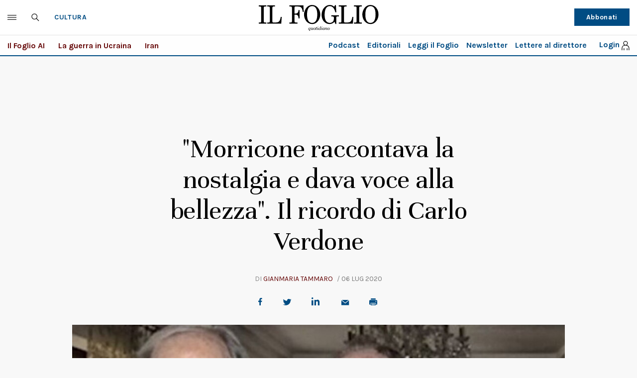

--- FILE ---
content_type: text/html; charset=UTF-8
request_url: https://www.ilfoglio.it/cultura/2020/07/06/news/quel-fischio-finale-in-un-sacco-bello-mi-commuove-ancora-oggi-verdone-racconta-il-maestro-morricone-321873/
body_size: 33548
content:











        
        
        
        
        
        

        
        
        
        
        
    
<!DOCTYPE html>
<!--[if lt IE 8 ]><html lang="it" class="no-js"><![endif]-->
<!--[if IE 8 ]><html lang="it" class="no-js ie8"><![endif]-->
<!--[if IE 9 ]><html lang="it" class="no-js ie9"><![endif]-->
<!--[if (gt IE 9)|!(IE)]><!--><html lang="it" class="no-js"><!--<![endif]-->
	<head>
	<script>
		var author_nameSEO = 'Gianmaria Tammaro';
		var pup_dateSEO = '2020-07-06 15:59';
	</script>
		<script>isPayArticle=true;</script>
<title>"Morricone raccontava la nostalgia e dava voce alla bellezza". Il ricordo di Carlo Verdone | Il Foglio</title>
<meta name="viewport" content="width=device-width, initial-scale=1.0">
<meta name="description" content="L&#039;amore per Roma (&#034;dall&#039;alto &amp;egrave; sempre bella&#034;), i film buoni che con la sua musica diventavano capolavori e quel fischio che ancora oggi lo commuove. Il regista e attore romano parla dell&#039;ultima visita al compositore scomparso oggi" />
<meta name="Keywords" content="ilfoglio,ennio morricone,carlo verdone,un sacco bello,roma" />
<meta name="sections" content="cultura" />

<meta http-equiv="X-UA-Compatible" content="IE=Edge" />
<meta http-equiv="Content-Type" content="text/html;charset=UTF-8" />

<link rel="canonical" href="https://www.ilfoglio.it/cultura/2020/07/06/news/quel-fischio-finale-in-un-sacco-bello-mi-commuove-ancora-oggi-verdone-racconta-il-maestro-morricone-321873/"/>
<link rel="amphtml" href="https://www.ilfoglio.it/cultura/2020/07/06/news/quel-fischio-finale-in-un-sacco-bello-mi-commuove-ancora-oggi-verdone-racconta-il-maestro-morricone-321873/amp/"/>
<meta property="og:type" content="article">
<meta property="og:title" content="&#034;Morricone raccontava la nostalgia e dava voce alla bellezza&#034;.   Il ricordo di Carlo Verdone">
<meta property="og:description" content="L&#039;amore per Roma (&#034;dall&#039;alto &amp;egrave; sempre bella&#034;), i film buoni che con la sua musica diventavano capolavori e quel fischio che ancora oggi lo commuove. Il regista e attore romano parla dell&#039;ultima visita al compositore scomparso oggi">
<meta property="og:image" content="https://img-prod.ilfoglio.it/2020/10/12/114332482-0784e105-7dd1-4346-9216-ee5bb7dd88a0.jpg">
<meta property="og:image:width"  content="1200" >
<meta property="og:image:height" content="630">
<meta property="og:url" content="https://www.ilfoglio.it/cultura/2020/07/06/news/quel-fischio-finale-in-un-sacco-bello-mi-commuove-ancora-oggi-verdone-racconta-il-maestro-morricone-321873/">
<meta property="fb:app_id" content="1853129581606944">
<meta property="twitter:card" content="summary_large_image">
<meta property="twitter:site" content="@ilfoglio_it">
<meta property="twitter:creator" content="@ilfoglio_it">
<meta property="twitter:title" content="&#034;Morricone raccontava la nostalgia e dava voce alla bellezza&#034;.   Il ricordo di Carlo Verdone">
<meta property="twitter:description" content="L&#039;amore per Roma (&#034;dall&#039;alto &amp;egrave; sempre bella&#034;), i film buoni che con la sua musica diventavano capolavori e quel fischio che ancora oggi lo commuove. Il regista e attore romano parla dell&#039;ultima visita al compositore scomparso oggi">
<meta property="twitter:url" content="https://www.ilfoglio.it/cultura/2020/07/06/news/quel-fischio-finale-in-un-sacco-bello-mi-commuove-ancora-oggi-verdone-racconta-il-maestro-morricone-321873/">
<meta property="twitter:image" content="https://img-prod.ilfoglio.it/2020/10/12/114332482-0784e105-7dd1-4346-9216-ee5bb7dd88a0.jpg">
<meta property="twitter:image:width"  content="1200">
<meta property="twitter:image:height" content="630">
<link rel="image_src" href="https://img-prod.ilfoglio.it/2020/10/12/114332482-0784e105-7dd1-4346-9216-ee5bb7dd88a0.jpg" />
<meta name="publisher" content="Il Foglio" /> 
<meta name="url" content="https://www.ilfoglio.it/cultura/2020/07/06/news/quel-fischio-finale-in-un-sacco-bello-mi-commuove-ancora-oggi-verdone-racconta-il-maestro-morricone-321873/" />
<meta property="fb:pages" content="61703722992" />


<script>
	const ssoUrlTop = " //sso.ilfoglio.it";
	const ssoApiUrlTop = "//api.ilfoglio.it/api/v1";
    const ssoWebisteUrl = "https://www.ilfoglio.it/assets";
</script>
<meta name="google-signin-client_id" content="743046822656-je9m5a3ccvp3ml68p4r5bthmj92ff8ce.apps.googleusercontent.com" />

      
<script src="https://news.google.com/swg/js/v1/swg-gaa.js"></script>
<script async src="https://news.google.com/swg/js/v1/swg.js"></script>
<script src="https://apis.google.com/js/platform.js" async defer></script>
 
<script>




    /**
     * Returns anchor element from a given URL.
     * @return {HTMLAnchorElement}
     */
    function getAnchorFromUrl(url) {
        const a = document.createElement('a');
        a.href = url;
        return a.hostname;
    }

    /**
     * Returns query params from URL.
     * @return {!Object<string, string>}
     */
    function getQueryParams() {
        const queryParams = {};
        location.search
            .substring(1)
            .split('&')
            .forEach(pair => {
                const parts = pair.split('=');
                queryParams[parts[0]] = parts[1];
            });
        return queryParams;
    }
    /**
     * Returns true if the URL contains valid Google Article Access (GAA) params.
     * @return {boolean}
     */
    function isGaa() {
        // Validate GAA params.
        const params = getQueryParams();
        if (!params.gaa_at) {
            return false;
        }
        if (!params.gaa_n) {
            console.error('SwG Entitlements: The `gaa_n` URL param is missing.');
            return false;
        }
        if (!params.gaa_sig) {
            console.error('SwG Entitlements: The `gaa_sig` URL param is missing.');
            return false;
        }
        if (!params.gaa_ts) {
            console.error('SwG Entitlements: The `gaa_ts` URL param is missing.');
            return false;
        }
        if (parseInt(params.gaa_ts, 16) < Date.now() / 1000) {
            console.error(
                'SwG Entitlements: The `gaa_ts` URL param should ' +
                'contain a hex string timestamp which points to the future.'
            );
            return false;
        }

        // Validate referrer.
        // NOTE: This regex was copied from SwG's AMP extension. https://github.com/ampproject/amphtml/blob/c23bf281f817a2ee5df73f6fd45e9f4b71bb68b6/extensions/amp-subscriptions-google/0.1/amp-subscriptions-google.js#L56
        const GOOGLE_DOMAIN_RE = /(https?:\/\/(.+?\.)?google\.com(\/[A-Za-z0-9\-\._~:\/\?#\[\]@!$&'\(\)\*\+,;\=]*)?)/;
        const referrer = document.referrer;
        if (
            referrer.indexOf('https') < 0 ||
            !GOOGLE_DOMAIN_RE.test(referrer)
        ) {
            // Real publications should bail if this referrer check fails.
            // This script is only logging a warning for metering demo purposes.
            console.warn(
                `SwG Entitlements: This page's referrer ("${referrer.origin}") can't ` +
                'grant Google Article Access. Real publications should bail if this ' +
                'referrer check fails.'
            );
            return false;
        }

        return true;
    }

    function parseJwt(token) {
        var base64Url = token.split('.')[1];
        var base64 = base64Url.replace(/-/g, '+').replace(/_/g, '/');
        var jsonPayload = decodeURIComponent(atob(base64).split('').map(function(c) {
            return '%' + ('00' + c.charCodeAt(0).toString(16)).slice(-2);
        }).join(''));

        return JSON.parse(jsonPayload);
    };

    function readCookie(name) {
        var nameEQ = name + "=";
        var ca = document.cookie.split(';');
        for (var i = 0; i < ca.length; i++) {
            var c = ca[i];
            while (c.charAt(0) === ' ') {
                c = c.substring(1, c.length);
            }
            if (c.indexOf(nameEQ) === 0) {
                return c.substring(nameEQ.length, c.length);
            }
        }
        return null;
    }

    function deleteCookie(name) {
        document.cookie = name + '=; Path=/; Expires=Thu, 01 Jan 1970 00:00:01 GMT;';
    }
    let userloginTop = {
        ssoData: {},
        cogit: readCookie('_cogit'),
        cogat: readCookie('_cogat'),
        isLogged: function() {
            if (this.cogit != null) {
                this.ssoData = parseJwt(this.cogit);
            }
            return this.cogit != null;
        }
    }
    let authWeb = false;
    let entitlementsSubscriptions = null;
    let entitlements_access_token = null;
    if (userloginTop.isLogged()) {
        if (userloginTop.ssoData.auth_web == "true")
            authWeb = true;
    }

    function checkAccountLinking() {

        if (readCookie("saveSubscription") === "false")
            return;

        var xhr = new XMLHttpRequest();
        xhr.open('POST', ssoApiUrlTop + '/swg/need_save_subscription');
        //xhr.withCredentials = true;
        xhr.setRequestHeader('Content-Type', 'application/x-www-form-urlencoded');
        xhr.setRequestHeader('Authorization', 'Bearer ' + userloginTop.cogat);
        xhr.onload = function() {
            //console.log('Signed in as: ' + xhr.responseText);
        };
        xhr.onreadystatechange = function() {
            if (xhr.readyState == XMLHttpRequest.DONE) {
                var data = jQuery.parseJSON(xhr.responseText);

                if (data && data.entitlements_access_token) {
                    entitlements_access_token = data.entitlements_access_token;

                    (self.SWG = self.SWG || []).push(async subscriptions => {
                        subscriptions.saveSubscription(() => {
                            return {
                                token: entitlements_access_token
                            }
                        }).then(
                            // handle flow completion or user declining as shown in above example
                            result => {
                                if (result) {
                                    updateAccountLining(entitlements_access_token, userloginTop.cogat);

                                } else {
                                    document.cookie = "saveSubscription=false";
                                }
                            }
                        );
                    })
                } else {
                    console.log("ALREADY LINKED", data);
                    document.cookie = "saveSubscription=false";
                }
            }
        };
        xhr_string = [];

        if (userloginTop.cogat) {
            xhr_string.push('access_token=' + userloginTop.cogat);
        }
        /* if (token != undefined) {
             xhr_string.push('id_token=' + token);
         }*/
        xhr.send(xhr_string.join('&'));
    }

    function updateAccountLining(entitlements_access_token, accesstoken) {

        var xhr = new XMLHttpRequest(entitlements_access_token);
        xhr.open('POST', ssoApiUrlTop + '/swg/confirm_entitlements_access_token');
        //xhr.withCredentials = true;
        xhr.setRequestHeader('Content-Type', 'application/x-www-form-urlencoded');
        xhr.setRequestHeader('Authorization', 'Bearer ' + userloginTop.cogat);
        xhr.onload = function() {
            //console.log('Signed in as: ' + xhr.responseText);
        };
        xhr.onreadystatechange = function() {
            if (xhr.readyState == XMLHttpRequest.DONE) {
                var data = jQuery.parseJSON(xhr.responseText);
                console.log(data);
            } else {
                console.log("Error confirm accesstoken");
            }
        };
        xhr_string = [];
        /*
        if (id_token != undefined) {
            xhr_string.push('id_token=' + id_token);
        }
        */
        if (accesstoken != undefined) {
            xhr_string.push('access_token=' + accesstoken);
        }
        if (entitlements_access_token != undefined) {
            xhr_string.push('entitlements_access_token=' + entitlements_access_token);
        }
        xhr.send(xhr_string.join('&'));
    }

    function updateUserPackage(subscribeData) {
        var xhr = new XMLHttpRequest(subscribeData);
        xhr.open('POST', ssoApiUrlTop + '/swg/complete_deferred_account_creation');
        //xhr.withCredentials = true;
        xhr.setRequestHeader('Content-Type', 'application/x-www-form-urlencoded');
        xhr.onload = function() {
            //console.log('Signed in as: ' + xhr.responseText);
        };
        xhr.onreadystatechange = function() {
            if (xhr.readyState == XMLHttpRequest.DONE) {
                var data = jQuery.parseJSON(xhr.responseText);
                console.log(data);

            } else {
                console.log("Error deferred creation");
            }
        };
        xhr_string = [];

        if (subscribeData != undefined) {
            xhr_string.push('subscribeData=' + subscribeData);
        }
        xhr.send(xhr_string.join('&'));
    }

    function loginSocialAuto() {
        let urlSSO = ssoUrlTop + "/signin.html?provider=google&redirect=" + window.location.href;
        location.href = urlSSO;
    }

    function sendEventToGoogleSubs(event) {

        switch (event.eventType) {
            case 1007: //ACTION_SWG_BUTTON_CLICK: 1007,
                gtag('event', 'ACTION_SWG_BUTTON_CLICK', {
                    'event_category': 'GoogleSubscriptions',
                    'event_label': 'Subscribi with Gooogle'
                });
                break;
            default:
                gtag('event', event.eventType, {
                    'event_category': 'GoogleSubscriptions',
                    'event_label': event.eventType
                });
        }
    }

    function getProductList(ents) {
        var products = [];
        var entitlements = ents && ents['entitlements'];

        if (!entitlements) {
            return products;
        }

        for (var i = 0; i < entitlements.length; i++) {
            var entitlement = entitlements[i];
            var entitlementProducts = entitlement['products'];

            for (var j = 0; j < entitlementProducts.length; j++) {
                var product = entitlementProducts[j];
                products.push(product);
            }
        }

        return products;
    }

    function openPayWall() {
        //appStart();
        fetchMetering();
        if (typeof isPayArticle === "undefined") {
            isPayArticle = true;
        }

        if (isPayArticle) {
            if (localStorage.getItem('meteringRegistrationId')) {
                userlogin.idTokenGg = localStorage.getItem('meteringRegistrationId');
            }
            userlogin.paywallContentExtendedAccess(encodeURIComponent(location.href));
        }
    }


    function initSwg() {

        (self.SWG = self.SWG || []).push(function(subscriptions) {
            // SwG is ready to be called via subscriptions interface.
            console.log("SwG is ready", subscriptions);
            subscriptions.getEventManager().then(manager => {
                manager.registerEventListener((event) => {
                    // Add code here to send the event to your analytics
                    sendEventToGoogleSubs(event);
                    console.log("new event", event.eventType);
                })
            });


            subscriptions.setOnEntitlementsResponse(function(entitlementsPromise) {
                entitlementsPromise.then(function(entitlements) {
                    // Handle the entitlements.
                    console.log("entitlements", entitlements);

                    if (entitlements) {
                        var products = getProductList(entitlements.json());

                        subscriptions.getPropensityModule().then(function(module) {
                            if (products.length > 0) {
                                module.sendSubscriptionState('subscriber', {
                                    'product': products
                                });
                            } else {
                                module.sendSubscriptionState('non_subscriber');
                            } // Get initial propensity scores


                            module.getPropensity().then(function(score) {
                                if (score.header && score.header.ok) {
                                    var scores = score.body.scores;
                                    scores.forEach(function(scoreDetail) {
                                        var value = scoreDetail.score && scoreDetail.score.value;
                                        (0, _log.log)('Propensity to subscribe for ', scoreDetail.product);

                                        if (value) {
                                            (0, _log.log)('bucketed: ', scoreDetail.score.bucketed);
                                            (0, _log.log)('score: ', value);
                                        } else {
                                            (0, _log.log)('Not available: ', scoreDetail.error);
                                        }
                                    });
                                } else {
                                    var reason;

                                    if (score.header) {
                                        reason = score.body && score.body.error;
                                    }

                                    (0, _log.log)('Propensity score unavailable: ', reason);
                                }
                            });
                        });
                    } else {
                        subscriptions.getPropensityModule().then(function(module) {
                            module.sendSubscriptionState('unknown');
                        });
                    }

                    if (entitlements.entitlements.length > 0 && entitlements.entitlements[0].source == "google" && !authWeb) {
                        //put entitlements for extend access check and remove
                        entitlementsSubscriptions = entitlements;

                        setTimeout(function(entitlements) {
                            data = {
                                'purchaseData': entitlements.entitlements[0].subscriptionToken,
                            };

                            const accountPromise = new Promise(function(resolve, reject) {
                                var xhr = new XMLHttpRequest();
                                xhr.open('POST', ssoApiUrlTop + '/swg/check_entitlement');
                                //xhr.withCredentials = true;
                                xhr.setRequestHeader('Content-Type', 'application/x-www-form-urlencoded');
                                xhr.onload = function() {
                                    //console.log('Signed in as: ' + xhr.responseText);
                                };
                                xhr.onreadystatechange = function() {
                                    if (xhr.readyState == XMLHttpRequest.DONE) {
                                        var data = jQuery.parseJSON(xhr.responseText);
                                        console.log(data);
                                        if (data.status == "OK") {
                                            resolve(true);
                                        } else {
                                            resolve(false);
                                        }
                                    }
                                };
                                xhr_string = [];

                                if (data.purchaseData != undefined) {
                                    try {
                                        let purchaseData = JSON.parse(data.purchaseData);
                                        console.log(purchaseData.purchaseToken);
                                        xhr_string.push('purchaseData=' + purchaseData.purchaseToken);
                                    } catch (e) {
                                        console.log("problem check entitlement!");
                                    }
                                }
                                xhr.send(xhr_string.join('&'));
                            });



                            subscriptions.waitForSubscriptionLookup(accountPromise).then(function(account) {
                                if (account) {

                                    subscriptions.showLoginPrompt().then(function(response) {
                                        subscriptions.showLoginNotification().then(function(response) {
                                            console.log("waitForSubscriptionLookup", response);
                                            loginSocialAuto();

                                        });

                                    }, function(reason) {
                                        //openPayWall();
                                        console.log("NO waitForSubscriptionLookup", reason);
                                    });

                                } else {
                                    // Account was not found, or existing account has no subscription.
                                    // Let's create a new one or link to the existing publisher account.
                                    subscriptions.completeDeferredAccountCreation({
                                        entitlements: entitlements,
                                        consent: true
                                    }).then(response => {
                                        // 1. The user has consented to account creation. Create account
                                        // based on the response.
                                        // 2. Signal that the account creation is complete.
                                        console.log(response);
                                        updateUserPackage(JSON.stringify(response));
                                        response.complete().then(() => {
                                            // 3. The flow is complete.
                                            loginSocialAuto();
                                        });
                                    });

                                }
                            });

                            entitlements.ack();
                        }, 2000, entitlements);
                    } else {
                        //openPayWall();
                        subscriptions.setOnPaymentResponse(function(paymentResponse) {
                            paymentResponse.then(function(response) {
                                // 1. Handle the payment response.
                                // 2. Once the payment is processed (see Create Accounts for New Subscribers):
                                updateUserPackage(JSON.stringify(response));
                                response.complete().then(function() {
                                    // 3. The subscription is fully processed.
                                    loginSocialAuto();
                                });
                            });
                        });

                        subscriptions.setOnLoginRequest(function() {
                            // Handles user clicking "Already Subscribed?"
                            // Redirects user to publisher login page
                            if (isGaa()) {
                                localStorage.setItem('fromGoogleNews', 'true');
                            }
                            let urlSSO = ssoUrlTop + "/login.html?redirect=" + window.location.href;
                            location.href = urlSSO;
                        });
                        setTimeout(function(subscriptions) {

                            if (userloginTop.cogat != null) {
                                checkAccountLinking();
                                console.log("START saveSubscriptions");
                            } else {
                                console.log('not registerd');
                            }

                        }, 2000, subscriptions);
                    }

                });
            });
        });

    }

</script><script type="application/ld+json">
        {
            "@context": "https://schema.org",
            "@type": "NewsArticle",
            "url": "https://www.ilfoglio.it/cultura/2020/07/06/news/quel-fischio-finale-in-un-sacco-bello-mi-commuove-ancora-oggi-verdone-racconta-il-maestro-morricone-321873/",
            "isAccessibleForFree": false,
            "isPartOf": {
                "@type": ["CreativeWork","Product"],
                "name" : "Il Foglio",
                "productID": "com.paperlit.android.ilfoglio:article"
            },            
            "mainEntityOfPage": "https://www.ilfoglio.it/cultura/2020/07/06/news/quel-fischio-finale-in-un-sacco-bello-mi-commuove-ancora-oggi-verdone-racconta-il-maestro-morricone-321873/",
            "headline": "&#034;Morricone raccontava la nostalgia e dava voce alla bellezza&#034;.   Il ricordo di Carlo Verdone",
            "text": "L&#039;amore per Roma (&#034;dall&#039;alto &amp;egrave; sempre bella&#034;), i film buoni che con la sua musica diventavano capolavori e quel fischio che ancora oggi lo commuove. Il regista e attore romano parla dell&#039;ultima visita al compositore scomparso oggi",
            "keywords": "ilfoglio,ennio morricone,carlo verdone,un sacco bello,roma",
            "articleSection": "Cultura",
            "publisher": {
                "@type": "Organization",
                "name": "Il Foglio",
                "logo": {
                "@type": "ImageObject",
                "url": "https://www.ilfoglio.it/assets/2020/images/il_foglio_logo.png",
                "height": "233",
                "width":"1080"
                }
            },
            "image": {
                "contentUrl": "https://img-prod.ilfoglio.it/2020/10/12/114332482-0784e105-7dd1-4346-9216-ee5bb7dd88a0.jpg",
                "url": "https://img-prod.ilfoglio.it/2020/10/12/114332482-0784e105-7dd1-4346-9216-ee5bb7dd88a0.jpg",
                "@type": "ImageObject",
                "width": "1200",
                "height": "630"
            },
            "author": {
                "@type": "Person",
                "name": "Il Foglio"
            },
            "dateCreated": "2020-07-06T13:59:39Z",
            "dateModified": "2020-07-06T17:13:30Z",
            "datePublished": "2020-07-06T15:59:00Z"
        }
        </script>    
       
    
<link rel="icon" href="//www.ilfoglio.it/assets/2020/images/favicon.ico?v=1.8.6
" type="image/x-icon" />
<link rel="apple-touch-icon" href="//www.ilfoglio.it/assets/2020/images/favicon.ico?v=1.8.6
" type="image/x-icon" />

<link rel="stylesheet" type="text/css" href="//www.ilfoglio.it/assets/2020/css/main.css?v=1.8.6
">
<link rel="stylesheet" type="text/css" href="https://cdn.jsdelivr.net/npm/slick-carousel@1.8.1/slick/slick.css"/>
<link rel="stylesheet" type="text/css" href="//www.ilfoglio.it/assets/2020/css/jquery-ui.min.css">
<link href="https://fonts.googleapis.com/css2?family=Unna:ital,wght@0,400;0,700;1,400;1,700&display=swap" rel="stylesheet">
<link href="https://fonts.googleapis.com/css2?family=Karla:wght@400;700&display=swap" rel="stylesheet">
<link rel="stylesheet" type="text/css" href="//www.ilfoglio.it/assets/2020/css/custom.css?v=1.8.6
">
<script src="https://ilfoglio-ita-pw.newsmemory.com/?meter&service=onstop&v=2" async></script>



<!-- TCF stub -->
<script type="text/javascript">
!function(){"use strict";function t(r){return t="function"==typeof Symbol&&"symbol"==typeof Symbol.iterator?function(t){return typeof t}:function(t){return t&&"function"==typeof Symbol&&t.constructor===Symbol&&t!==Symbol.prototype?"symbol":typeof t},t(r)}var r="undefined"!=typeof globalThis?globalThis:"undefined"!=typeof window?window:"undefined"!=typeof global?global:"undefined"!=typeof self?self:{};function n(t,r){return t(r={exports:{}},r.exports),r.exports}var e,o,i=function(t){return t&&t.Math===Math&&t},u=i("object"==typeof globalThis&&globalThis)||i("object"==typeof window&&window)||i("object"==typeof self&&self)||i("object"==typeof r&&r)||i("object"==typeof r&&r)||function(){return this}()||Function("return this")(),c=function(t){try{return!!t()}catch(t){return!0}},a=!c((function(){return 7!==Object.defineProperty({},1,{get:function(){return 7}})[1]})),f=!c((function(){var t=function(){}.bind();return"function"!=typeof t||t.hasOwnProperty("prototype")})),s=Function.prototype.call,l=f?s.bind(s):function(){return s.apply(s,arguments)},p={}.propertyIsEnumerable,y=Object.getOwnPropertyDescriptor,v={f:y&&!p.call({1:2},1)?function(t){var r=y(this,t);return!!r&&r.enumerable}:p},b=function(t,r){return{enumerable:!(1&t),configurable:!(2&t),writable:!(4&t),value:r}},g=Function.prototype,d=g.call,h=f&&g.bind.bind(d,d),m=f?h:function(t){return function(){return d.apply(t,arguments)}},S=m({}.toString),w=m("".slice),O=function(t){return w(S(t),8,-1)},j=Object,P=m("".split),T=c((function(){return!j("z").propertyIsEnumerable(0)}))?function(t){return"String"===O(t)?P(t,""):j(t)}:j,L=function(t){return null==t},A=TypeError,_=function(t){if(L(t))throw new A("Can't call method on "+t);return t},E=function(t){return T(_(t))},F="object"==typeof document&&document.all,I={all:F,IS_HTMLDDA:void 0===F&&void 0!==F},M=I.all,k=I.IS_HTMLDDA?function(t){return"function"==typeof t||t===M}:function(t){return"function"==typeof t},C=I.all,D=I.IS_HTMLDDA?function(t){return"object"==typeof t?null!==t:k(t)||t===C}:function(t){return"object"==typeof t?null!==t:k(t)},R=function(t,r){return arguments.length<2?(n=u[t],k(n)?n:void 0):u[t]&&u[t][r];var n},x=m({}.isPrototypeOf),N="undefined"!=typeof navigator&&String(navigator.userAgent)||"",G=u.process,V=u.Deno,z=G&&G.versions||V&&V.version,B=z&&z.v8;B&&(o=(e=B.split("."))[0]>0&&e[0]<4?1:+(e[0]+e[1])),!o&&N&&(!(e=N.match(/Edge\/(\d+)/))||e[1]>=74)&&(e=N.match(/Chrome\/(\d+)/))&&(o=+e[1]);var H=o,U=u.String,W=!!Object.getOwnPropertySymbols&&!c((function(){var t=Symbol("symbol detection");return!U(t)||!(Object(t)instanceof Symbol)||!Symbol.sham&&H&&H<41})),$=W&&!Symbol.sham&&"symbol"==typeof Symbol.iterator,J=Object,X=$?function(t){return"symbol"==typeof t}:function(t){var r=R("Symbol");return k(r)&&x(r.prototype,J(t))},Y=String,q=function(t){try{return Y(t)}catch(t){return"Object"}},K=TypeError,Q=function(t){if(k(t))return t;throw new K(q(t)+" is not a function")},Z=TypeError,tt=Object.defineProperty,rt=function(t,r){try{tt(u,t,{value:r,configurable:!0,writable:!0})}catch(n){u[t]=r}return r},nt="__core-js_shared__",et=u[nt]||rt(nt,{}),ot=n((function(t){(t.exports=function(t,r){return et[t]||(et[t]=void 0!==r?r:{})})("versions",[]).push({version:"3.33.3",mode:"global",copyright:"© 2014-2023 Denis Pushkarev (zloirock.ru)",license:"https://github.com/zloirock/core-js/blob/v3.33.3/LICENSE",source:"https://github.com/zloirock/core-js"})})),it=Object,ut=function(t){return it(_(t))},ct=m({}.hasOwnProperty),at=Object.hasOwn||function(t,r){return ct(ut(t),r)},ft=0,st=Math.random(),lt=m(1..toString),pt=function(t){return"Symbol("+(void 0===t?"":t)+")_"+lt(++ft+st,36)},yt=u.Symbol,vt=ot("wks"),bt=$?yt.for||yt:yt&&yt.withoutSetter||pt,gt=function(t){return at(vt,t)||(vt[t]=W&&at(yt,t)?yt[t]:bt("Symbol."+t)),vt[t]},dt=TypeError,ht=gt("toPrimitive"),mt=function(t){var r=function(t,r){if(!D(t)||X(t))return t;var n,e,o=(n=t[ht],L(n)?void 0:Q(n));if(o){if(void 0===r&&(r="default"),e=l(o,t,r),!D(e)||X(e))return e;throw new dt("Can't convert object to primitive value")}return void 0===r&&(r="number"),function(t,r){var n,e;if("string"===r&&k(n=t.toString)&&!D(e=l(n,t)))return e;if(k(n=t.valueOf)&&!D(e=l(n,t)))return e;if("string"!==r&&k(n=t.toString)&&!D(e=l(n,t)))return e;throw new Z("Can't convert object to primitive value")}(t,r)}(t,"string");return X(r)?r:r+""},St=u.document,wt=D(St)&&D(St.createElement),Ot=function(t){return wt?St.createElement(t):{}},jt=!a&&!c((function(){return 7!==Object.defineProperty(Ot("div"),"a",{get:function(){return 7}}).a})),Pt=Object.getOwnPropertyDescriptor,Tt={f:a?Pt:function(t,r){if(t=E(t),r=mt(r),jt)try{return Pt(t,r)}catch(t){}if(at(t,r))return b(!l(v.f,t,r),t[r])}},Lt=a&&c((function(){return 42!==Object.defineProperty((function(){}),"prototype",{value:42,writable:!1}).prototype})),At=String,_t=TypeError,Et=function(t){if(D(t))return t;throw new _t(At(t)+" is not an object")},Ft=TypeError,It=Object.defineProperty,Mt=Object.getOwnPropertyDescriptor,kt="enumerable",Ct="configurable",Dt="writable",Rt={f:a?Lt?function(t,r,n){if(Et(t),r=mt(r),Et(n),"function"==typeof t&&"prototype"===r&&"value"in n&&Dt in n&&!n[Dt]){var e=Mt(t,r);e&&e[Dt]&&(t[r]=n.value,n={configurable:Ct in n?n[Ct]:e[Ct],enumerable:kt in n?n[kt]:e[kt],writable:!1})}return It(t,r,n)}:It:function(t,r,n){if(Et(t),r=mt(r),Et(n),jt)try{return It(t,r,n)}catch(t){}if("get"in n||"set"in n)throw new Ft("Accessors not supported");return"value"in n&&(t[r]=n.value),t}},xt=a?function(t,r,n){return Rt.f(t,r,b(1,n))}:function(t,r,n){return t[r]=n,t},Nt=Function.prototype,Gt=a&&Object.getOwnPropertyDescriptor,Vt=at(Nt,"name"),zt={EXISTS:Vt,PROPER:Vt&&"something"===function(){}.name,CONFIGURABLE:Vt&&(!a||a&&Gt(Nt,"name").configurable)},Bt=m(Function.toString);k(et.inspectSource)||(et.inspectSource=function(t){return Bt(t)});var Ht,Ut,Wt,$t=et.inspectSource,Jt=u.WeakMap,Xt=k(Jt)&&/native code/.test(String(Jt)),Yt=ot("keys"),qt=function(t){return Yt[t]||(Yt[t]=pt(t))},Kt={},Qt="Object already initialized",Zt=u.TypeError,tr=u.WeakMap;if(Xt||et.state){var rr=et.state||(et.state=new tr);rr.get=rr.get,rr.has=rr.has,rr.set=rr.set,Ht=function(t,r){if(rr.has(t))throw new Zt(Qt);return r.facade=t,rr.set(t,r),r},Ut=function(t){return rr.get(t)||{}},Wt=function(t){return rr.has(t)}}else{var nr=qt("state");Kt[nr]=!0,Ht=function(t,r){if(at(t,nr))throw new Zt(Qt);return r.facade=t,xt(t,nr,r),r},Ut=function(t){return at(t,nr)?t[nr]:{}},Wt=function(t){return at(t,nr)}}var er={set:Ht,get:Ut,has:Wt,enforce:function(t){return Wt(t)?Ut(t):Ht(t,{})},getterFor:function(t){return function(r){var n;if(!D(r)||(n=Ut(r)).type!==t)throw new Zt("Incompatible receiver, "+t+" required");return n}}},or=n((function(t){var r=zt.CONFIGURABLE,n=er.enforce,e=er.get,o=String,i=Object.defineProperty,u=m("".slice),f=m("".replace),s=m([].join),l=a&&!c((function(){return 8!==i((function(){}),"length",{value:8}).length})),p=String(String).split("String"),y=t.exports=function(t,e,c){"Symbol("===u(o(e),0,7)&&(e="["+f(o(e),/^Symbol\(([^)]*)\)/,"$1")+"]"),c&&c.getter&&(e="get "+e),c&&c.setter&&(e="set "+e),(!at(t,"name")||r&&t.name!==e)&&(a?i(t,"name",{value:e,configurable:!0}):t.name=e),l&&c&&at(c,"arity")&&t.length!==c.arity&&i(t,"length",{value:c.arity});try{c&&at(c,"constructor")&&c.constructor?a&&i(t,"prototype",{writable:!1}):t.prototype&&(t.prototype=void 0)}catch(t){}var y=n(t);return at(y,"source")||(y.source=s(p,"string"==typeof e?e:"")),t};Function.prototype.toString=y((function(){return k(this)&&e(this).source||$t(this)}),"toString")})),ir=function(t,r,n,e){e||(e={});var o=e.enumerable,i=void 0!==e.name?e.name:r;if(k(n)&&or(n,i,e),e.global)o?t[r]=n:rt(r,n);else{try{e.unsafe?t[r]&&(o=!0):delete t[r]}catch(t){}o?t[r]=n:Rt.f(t,r,{value:n,enumerable:!1,configurable:!e.nonConfigurable,writable:!e.nonWritable})}return t},ur=Math.ceil,cr=Math.floor,ar=Math.trunc||function(t){var r=+t;return(r>0?cr:ur)(r)},fr=function(t){var r=+t;return r!=r||0===r?0:ar(r)},sr=Math.max,lr=Math.min,pr=function(t,r){var n=fr(t);return n<0?sr(n+r,0):lr(n,r)},yr=Math.min,vr=function(t){return(r=t.length)>0?yr(fr(r),9007199254740991):0;var r},br=function(t){return function(r,n,e){var o,i=E(r),u=vr(i),c=pr(e,u);if(t&&n!=n){for(;u>c;)if((o=i[c++])!=o)return!0}else for(;u>c;c++)if((t||c in i)&&i[c]===n)return t||c||0;return!t&&-1}},gr=(br(!0),br(!1)),dr=m([].push),hr=function(t,r){var n,e=E(t),o=0,i=[];for(n in e)!at(Kt,n)&&at(e,n)&&dr(i,n);for(;r.length>o;)at(e,n=r[o++])&&(~gr(i,n)||dr(i,n));return i},mr=["constructor","hasOwnProperty","isPrototypeOf","propertyIsEnumerable","toLocaleString","toString","valueOf"],Sr=mr.concat("length","prototype"),wr={f:Object.getOwnPropertyNames||function(t){return hr(t,Sr)}},Or={f:Object.getOwnPropertySymbols},jr=m([].concat),Pr=R("Reflect","ownKeys")||function(t){var r=wr.f(Et(t)),n=Or.f;return n?jr(r,n(t)):r},Tr=function(t,r,n){for(var e=Pr(r),o=Rt.f,i=Tt.f,u=0;u<e.length;u++){var c=e[u];at(t,c)||n&&at(n,c)||o(t,c,i(r,c))}},Lr=/#|\.prototype\./,Ar=function(t,r){var n=Er[_r(t)];return n===Ir||n!==Fr&&(k(r)?c(r):!!r)},_r=Ar.normalize=function(t){return String(t).replace(Lr,".").toLowerCase()},Er=Ar.data={},Fr=Ar.NATIVE="N",Ir=Ar.POLYFILL="P",Mr=Ar,kr=Tt.f,Cr=function(t,r){var n,e,o,i,c,a=t.target,f=t.global,s=t.stat;if(n=f?u:s?u[a]||rt(a,{}):(u[a]||{}).prototype)for(e in r){if(i=r[e],o=t.dontCallGetSet?(c=kr(n,e))&&c.value:n[e],!Mr(f?e:a+(s?".":"#")+e,t.forced)&&void 0!==o){if(typeof i==typeof o)continue;Tr(i,o)}(t.sham||o&&o.sham)&&xt(i,"sham",!0),ir(n,e,i,t)}},Dr={};Dr[gt("toStringTag")]="z";var Rr,xr="[object z]"===String(Dr),Nr=gt("toStringTag"),Gr=Object,Vr="Arguments"===O(function(){return arguments}()),zr=xr?O:function(t){var r,n,e;return void 0===t?"Undefined":null===t?"Null":"string"==typeof(n=function(t,r){try{return t[r]}catch(t){}}(r=Gr(t),Nr))?n:Vr?O(r):"Object"===(e=O(r))&&k(r.callee)?"Arguments":e},Br=String,Hr=function(t){if("Symbol"===zr(t))throw new TypeError("Cannot convert a Symbol value to a string");return Br(t)},Ur=Object.keys||function(t){return hr(t,mr)},Wr=a&&!Lt?Object.defineProperties:function(t,r){Et(t);for(var n,e=E(r),o=Ur(r),i=o.length,u=0;i>u;)Rt.f(t,n=o[u++],e[n]);return t},$r={f:Wr},Jr=R("document","documentElement"),Xr="prototype",Yr="script",qr=qt("IE_PROTO"),Kr=function(){},Qr=function(t){return"<"+Yr+">"+t+"</"+Yr+">"},Zr=function(t){t.write(Qr("")),t.close();var r=t.parentWindow.Object;return t=null,r},tn=function(){try{Rr=new ActiveXObject("htmlfile")}catch(t){}var t,r,n;tn="undefined"!=typeof document?document.domain&&Rr?Zr(Rr):(r=Ot("iframe"),n="java"+Yr+":",r.style.display="none",Jr.appendChild(r),r.src=String(n),(t=r.contentWindow.document).open(),t.write(Qr("document.F=Object")),t.close(),t.F):Zr(Rr);for(var e=mr.length;e--;)delete tn[Xr][mr[e]];return tn()};Kt[qr]=!0;var rn=Object.create||function(t,r){var n;return null!==t?(Kr[Xr]=Et(t),n=new Kr,Kr[Xr]=null,n[qr]=t):n=tn(),void 0===r?n:$r.f(n,r)},nn=Array,en=Math.max,on=wr.f,un="object"==typeof window&&window&&Object.getOwnPropertyNames?Object.getOwnPropertyNames(window):[],cn={f:function(t){return un&&"Window"===O(t)?function(t){try{return on(t)}catch(t){return function(t,r,n){for(var e,o,i,u,c=vr(t),a=pr(void 0,c),f=pr(c,c),s=nn(en(f-a,0)),l=0;a<f;a++,l++)e=s,o=l,i=t[a],(u=mt(o))in e?Rt.f(e,u,b(0,i)):e[u]=i;return s.length=l,s}(un)}}(t):on(E(t))}},an=function(t,r,n){return n.get&&or(n.get,r,{getter:!0}),n.set&&or(n.set,r,{setter:!0}),Rt.f(t,r,n)},fn={f:gt},sn=u,ln=Rt.f,pn=function(t){var r=sn.Symbol||(sn.Symbol={});at(r,t)||ln(r,t,{value:fn.f(t)})},yn=Rt.f,vn=gt("toStringTag"),bn=function(t,r,n){t&&!n&&(t=t.prototype),t&&!at(t,vn)&&yn(t,vn,{configurable:!0,value:r})},gn=function(t){if("Function"===O(t))return m(t)},dn=gn(gn.bind),hn=Array.isArray||function(t){return"Array"===O(t)},mn=function(){},Sn=[],wn=R("Reflect","construct"),On=/^\s*(?:class|function)\b/,jn=m(On.exec),Pn=!On.test(mn),Tn=function(t){if(!k(t))return!1;try{return wn(mn,Sn,t),!0}catch(t){return!1}},Ln=function(t){if(!k(t))return!1;switch(zr(t)){case"AsyncFunction":case"GeneratorFunction":case"AsyncGeneratorFunction":return!1}try{return Pn||!!jn(On,$t(t))}catch(t){return!0}};Ln.sham=!0;var An=!wn||c((function(){var t;return Tn(Tn.call)||!Tn(Object)||!Tn((function(){t=!0}))||t}))?Ln:Tn,_n=gt("species"),En=Array,Fn=function(t,r){return new(function(t){var r;return hn(t)&&(r=t.constructor,(An(r)&&(r===En||hn(r.prototype))||D(r)&&null===(r=r[_n]))&&(r=void 0)),void 0===r?En:r}(t))(0===r?0:r)},In=m([].push),Mn=function(t){var r=1===t,n=2===t,e=3===t,o=4===t,i=6===t,u=7===t,c=5===t||i;return function(a,s,l,p){for(var y,v,b=ut(a),g=T(b),d=function(t,r){return Q(t),void 0===r?t:f?dn(t,r):function(){return t.apply(r,arguments)}}(s,l),h=vr(g),m=0,S=p||Fn,w=r?S(a,h):n||u?S(a,0):void 0;h>m;m++)if((c||m in g)&&(v=d(y=g[m],m,b),t))if(r)w[m]=v;else if(v)switch(t){case 3:return!0;case 5:return y;case 6:return m;case 2:In(w,y)}else switch(t){case 4:return!1;case 7:In(w,y)}return i?-1:e||o?o:w}},kn=[Mn(0),Mn(1),Mn(2),Mn(3),Mn(4),Mn(5),Mn(6),Mn(7)][0],Cn=qt("hidden"),Dn="Symbol",Rn="prototype",xn=er.set,Nn=er.getterFor(Dn),Gn=Object[Rn],Vn=u.Symbol,zn=Vn&&Vn[Rn],Bn=u.RangeError,Hn=u.TypeError,Un=u.QObject,Wn=Tt.f,$n=Rt.f,Jn=cn.f,Xn=v.f,Yn=m([].push),qn=ot("symbols"),Kn=ot("op-symbols"),Qn=ot("wks"),Zn=!Un||!Un[Rn]||!Un[Rn].findChild,te=function(t,r,n){var e=Wn(Gn,r);e&&delete Gn[r],$n(t,r,n),e&&t!==Gn&&$n(Gn,r,e)},re=a&&c((function(){return 7!==rn($n({},"a",{get:function(){return $n(this,"a",{value:7}).a}})).a}))?te:$n,ne=function(t,r){var n=qn[t]=rn(zn);return xn(n,{type:Dn,tag:t,description:r}),a||(n.description=r),n},ee=function(t,r,n){t===Gn&&ee(Kn,r,n),Et(t);var e=mt(r);return Et(n),at(qn,e)?(n.enumerable?(at(t,Cn)&&t[Cn][e]&&(t[Cn][e]=!1),n=rn(n,{enumerable:b(0,!1)})):(at(t,Cn)||$n(t,Cn,b(1,{})),t[Cn][e]=!0),re(t,e,n)):$n(t,e,n)},oe=function(t,r){Et(t);var n=E(r),e=Ur(n).concat(ae(n));return kn(e,(function(r){a&&!l(ie,n,r)||ee(t,r,n[r])})),t},ie=function(t){var r=mt(t),n=l(Xn,this,r);return!(this===Gn&&at(qn,r)&&!at(Kn,r))&&(!(n||!at(this,r)||!at(qn,r)||at(this,Cn)&&this[Cn][r])||n)},ue=function(t,r){var n=E(t),e=mt(r);if(n!==Gn||!at(qn,e)||at(Kn,e)){var o=Wn(n,e);return!o||!at(qn,e)||at(n,Cn)&&n[Cn][e]||(o.enumerable=!0),o}},ce=function(t){var r=Jn(E(t)),n=[];return kn(r,(function(t){at(qn,t)||at(Kt,t)||Yn(n,t)})),n},ae=function(t){var r=t===Gn,n=Jn(r?Kn:E(t)),e=[];return kn(n,(function(t){!at(qn,t)||r&&!at(Gn,t)||Yn(e,qn[t])})),e};W||(Vn=function(){if(x(zn,this))throw new Hn("Symbol is not a constructor");var t=arguments.length&&void 0!==arguments[0]?Hr(arguments[0]):void 0,r=pt(t),n=function(t){var e=void 0===this?u:this;e===Gn&&l(n,Kn,t),at(e,Cn)&&at(e[Cn],r)&&(e[Cn][r]=!1);var o=b(1,t);try{re(e,r,o)}catch(t){if(!(t instanceof Bn))throw t;te(e,r,o)}};return a&&Zn&&re(Gn,r,{configurable:!0,set:n}),ne(r,t)},zn=Vn[Rn],ir(zn,"toString",(function(){return Nn(this).tag})),ir(Vn,"withoutSetter",(function(t){return ne(pt(t),t)})),v.f=ie,Rt.f=ee,$r.f=oe,Tt.f=ue,wr.f=cn.f=ce,Or.f=ae,fn.f=function(t){return ne(gt(t),t)},a&&(an(zn,"description",{configurable:!0,get:function(){return Nn(this).description}}),ir(Gn,"propertyIsEnumerable",ie,{unsafe:!0}))),Cr({global:!0,constructor:!0,wrap:!0,forced:!W,sham:!W},{Symbol:Vn}),kn(Ur(Qn),(function(t){pn(t)})),Cr({target:Dn,stat:!0,forced:!W},{useSetter:function(){Zn=!0},useSimple:function(){Zn=!1}}),Cr({target:"Object",stat:!0,forced:!W,sham:!a},{create:function(t,r){return void 0===r?rn(t):oe(rn(t),r)},defineProperty:ee,defineProperties:oe,getOwnPropertyDescriptor:ue}),Cr({target:"Object",stat:!0,forced:!W},{getOwnPropertyNames:ce}),function(){var t=R("Symbol"),r=t&&t.prototype,n=r&&r.valueOf,e=gt("toPrimitive");r&&!r[e]&&ir(r,e,(function(t){return l(n,this)}),{arity:1})}(),bn(Vn,Dn),Kt[Cn]=!0;var fe=W&&!!Symbol.for&&!!Symbol.keyFor,se=ot("string-to-symbol-registry"),le=ot("symbol-to-string-registry");Cr({target:"Symbol",stat:!0,forced:!fe},{for:function(t){var r=Hr(t);if(at(se,r))return se[r];var n=R("Symbol")(r);return se[r]=n,le[n]=r,n}});var pe=ot("symbol-to-string-registry");Cr({target:"Symbol",stat:!0,forced:!fe},{keyFor:function(t){if(!X(t))throw new TypeError(q(t)+" is not a symbol");if(at(pe,t))return pe[t]}});var ye=Function.prototype,ve=ye.apply,be=ye.call,ge="object"==typeof Reflect&&Reflect.apply||(f?be.bind(ve):function(){return be.apply(ve,arguments)}),de=m([].slice),he=m([].push),me=String,Se=R("JSON","stringify"),we=m(/./.exec),Oe=m("".charAt),je=m("".charCodeAt),Pe=m("".replace),Te=m(1..toString),Le=/[\uD800-\uDFFF]/g,Ae=/^[\uD800-\uDBFF]$/,_e=/^[\uDC00-\uDFFF]$/,Ee=!W||c((function(){var t=R("Symbol")("stringify detection");return"[null]"!==Se([t])||"{}"!==Se({a:t})||"{}"!==Se(Object(t))})),Fe=c((function(){return'"\udf06\ud834"'!==Se("\uDF06\uD834")||'"\udead"'!==Se("\uDEAD")})),Ie=function(t,r){var n=de(arguments),e=function(t){if(k(t))return t;if(hn(t)){for(var r=t.length,n=[],e=0;e<r;e++){var o=t[e];"string"==typeof o?he(n,o):"number"!=typeof o&&"Number"!==O(o)&&"String"!==O(o)||he(n,Hr(o))}var i=n.length,u=!0;return function(t,r){if(u)return u=!1,r;if(hn(this))return r;for(var e=0;e<i;e++)if(n[e]===t)return r}}}(r);if(k(e)||void 0!==t&&!X(t))return n[1]=function(t,r){if(k(e)&&(r=l(e,this,me(t),r)),!X(r))return r},ge(Se,null,n)},Me=function(t,r,n){var e=Oe(n,r-1),o=Oe(n,r+1);return we(Ae,t)&&!we(_e,o)||we(_e,t)&&!we(Ae,e)?"\\u"+Te(je(t,0),16):t};Se&&Cr({target:"JSON",stat:!0,arity:3,forced:Ee||Fe},{stringify:function(t,r,n){var e=de(arguments),o=ge(Ee?Ie:Se,null,e);return Fe&&"string"==typeof o?Pe(o,Le,Me):o}});var ke=!W||c((function(){Or.f(1)}));Cr({target:"Object",stat:!0,forced:ke},{getOwnPropertySymbols:function(t){var r=Or.f;return r?r(ut(t)):[]}});var Ce=u.Symbol,De=Ce&&Ce.prototype;if(a&&k(Ce)&&(!("description"in De)||void 0!==Ce().description)){var Re={},xe=function(){var t=arguments.length<1||void 0===arguments[0]?void 0:Hr(arguments[0]),r=x(De,this)?new Ce(t):void 0===t?Ce():Ce(t);return""===t&&(Re[r]=!0),r};Tr(xe,Ce),xe.prototype=De,De.constructor=xe;var Ne="Symbol(description detection)"===String(Ce("description detection")),Ge=m(De.valueOf),Ve=m(De.toString),ze=/^Symbol\((.*)\)[^)]+$/,Be=m("".replace),He=m("".slice);an(De,"description",{configurable:!0,get:function(){var t=Ge(this);if(at(Re,t))return"";var r=Ve(t),n=Ne?He(r,7,-1):Be(r,ze,"$1");return""===n?void 0:n}}),Cr({global:!0,constructor:!0,forced:!0},{Symbol:xe})}var Ue=xr?{}.toString:function(){return"[object "+zr(this)+"]"};xr||ir(Object.prototype,"toString",Ue,{unsafe:!0}),pn("iterator");var We=Rt.f,$e=gt("unscopables"),Je=Array.prototype;void 0===Je[$e]&&We(Je,$e,{configurable:!0,value:rn(null)});var Xe,Ye,qe,Ke=function(t){Je[$e][t]=!0},Qe={},Ze=!c((function(){function t(){}return t.prototype.constructor=null,Object.getPrototypeOf(new t)!==t.prototype})),to=qt("IE_PROTO"),ro=Object,no=ro.prototype,eo=Ze?ro.getPrototypeOf:function(t){var r=ut(t);if(at(r,to))return r[to];var n=r.constructor;return k(n)&&r instanceof n?n.prototype:r instanceof ro?no:null},oo=gt("iterator"),io=!1;[].keys&&("next"in(qe=[].keys())?(Ye=eo(eo(qe)))!==Object.prototype&&(Xe=Ye):io=!0);var uo=!D(Xe)||c((function(){var t={};return Xe[oo].call(t)!==t}));uo&&(Xe={}),k(Xe[oo])||ir(Xe,oo,(function(){return this}));var co={IteratorPrototype:Xe,BUGGY_SAFARI_ITERATORS:io},ao=co.IteratorPrototype,fo=function(){return this},so=String,lo=TypeError,po=Object.setPrototypeOf||("__proto__"in{}?function(){var t,r=!1,n={};try{(t=function(t,r,n){try{return m(Q(Object.getOwnPropertyDescriptor(t,"__proto__").set))}catch(t){}}(Object.prototype))(n,[]),r=n instanceof Array}catch(t){}return function(n,e){return Et(n),function(t){if("object"==typeof t||k(t))return t;throw new lo("Can't set "+so(t)+" as a prototype")}(e),r?t(n,e):n.__proto__=e,n}}():void 0),yo=zt.PROPER,vo=zt.CONFIGURABLE,bo=co.IteratorPrototype,go=co.BUGGY_SAFARI_ITERATORS,ho=gt("iterator"),mo="keys",So="values",wo="entries",Oo=function(){return this},jo=function(t,r,n,e,o,i,u){!function(t,r,n,e){var o=r+" Iterator";t.prototype=rn(ao,{next:b(1,n)}),bn(t,o,!1),Qe[o]=fo}(n,r,e);var c,a,f,s=function(t){if(t===o&&d)return d;if(!go&&t&&t in v)return v[t];switch(t){case mo:case So:case wo:return function(){return new n(this,t)}}return function(){return new n(this)}},p=r+" Iterator",y=!1,v=t.prototype,g=v[ho]||v["@@iterator"]||o&&v[o],d=!go&&g||s(o),h="Array"===r&&v.entries||g;if(h&&(c=eo(h.call(new t)))!==Object.prototype&&c.next&&(eo(c)!==bo&&(po?po(c,bo):k(c[ho])||ir(c,ho,Oo)),bn(c,p,!0)),yo&&o===So&&g&&g.name!==So&&(vo?xt(v,"name",So):(y=!0,d=function(){return l(g,this)})),o)if(a={values:s(So),keys:i?d:s(mo),entries:s(wo)},u)for(f in a)(go||y||!(f in v))&&ir(v,f,a[f]);else Cr({target:r,proto:!0,forced:go||y},a);return v[ho]!==d&&ir(v,ho,d,{name:o}),Qe[r]=d,a},Po=function(t,r){return{value:t,done:r}},To=Rt.f,Lo="Array Iterator",Ao=er.set,_o=er.getterFor(Lo),Eo=jo(Array,"Array",(function(t,r){Ao(this,{type:Lo,target:E(t),index:0,kind:r})}),(function(){var t=_o(this),r=t.target,n=t.index++;if(!r||n>=r.length)return t.target=void 0,Po(void 0,!0);switch(t.kind){case"keys":return Po(n,!1);case"values":return Po(r[n],!1)}return Po([n,r[n]],!1)}),"values"),Fo=Qe.Arguments=Qe.Array;if(Ke("keys"),Ke("values"),Ke("entries"),a&&"values"!==Fo.name)try{To(Fo,"name",{value:"values"})}catch(t){}var Io=m("".charAt),Mo=m("".charCodeAt),ko=m("".slice),Co=function(t){return function(r,n){var e,o,i=Hr(_(r)),u=fr(n),c=i.length;return u<0||u>=c?t?"":void 0:(e=Mo(i,u))<55296||e>56319||u+1===c||(o=Mo(i,u+1))<56320||o>57343?t?Io(i,u):e:t?ko(i,u,u+2):o-56320+(e-55296<<10)+65536}},Do=(Co(!1),Co(!0)),Ro="String Iterator",xo=er.set,No=er.getterFor(Ro);jo(String,"String",(function(t){xo(this,{type:Ro,string:Hr(t),index:0})}),(function(){var t,r=No(this),n=r.string,e=r.index;return e>=n.length?Po(void 0,!0):(t=Do(n,e),r.index+=t.length,Po(t,!1))}));var Go={CSSRuleList:0,CSSStyleDeclaration:0,CSSValueList:0,ClientRectList:0,DOMRectList:0,DOMStringList:0,DOMTokenList:1,DataTransferItemList:0,FileList:0,HTMLAllCollection:0,HTMLCollection:0,HTMLFormElement:0,HTMLSelectElement:0,MediaList:0,MimeTypeArray:0,NamedNodeMap:0,NodeList:1,PaintRequestList:0,Plugin:0,PluginArray:0,SVGLengthList:0,SVGNumberList:0,SVGPathSegList:0,SVGPointList:0,SVGStringList:0,SVGTransformList:0,SourceBufferList:0,StyleSheetList:0,TextTrackCueList:0,TextTrackList:0,TouchList:0},Vo=Ot("span").classList,zo=Vo&&Vo.constructor&&Vo.constructor.prototype,Bo=zo===Object.prototype?void 0:zo,Ho=gt("iterator"),Uo=gt("toStringTag"),Wo=Eo.values,$o=function(t,r){if(t){if(t[Ho]!==Wo)try{xt(t,Ho,Wo)}catch(r){t[Ho]=Wo}if(t[Uo]||xt(t,Uo,r),Go[r])for(var n in Eo)if(t[n]!==Eo[n])try{xt(t,n,Eo[n])}catch(r){t[n]=Eo[n]}}};for(var Jo in Go)$o(u[Jo]&&u[Jo].prototype,Jo);$o(Bo,"DOMTokenList");var Xo=zt.EXISTS,Yo=Function.prototype,qo=m(Yo.toString),Ko=/function\b(?:\s|\/\*[\S\s]*?\*\/|\/\/[^\n\r]*[\n\r]+)*([^\s(/]*)/,Qo=m(Ko.exec);a&&!Xo&&an(Yo,"name",{configurable:!0,get:function(){try{return Qo(Ko,qo(this))[1]}catch(t){return""}}});var Zo=c((function(){Ur(1)}));Cr({target:"Object",stat:!0,forced:Zo},{keys:function(t){return Ur(ut(t))}});var ti=n((function(r){function n(r){return(n="function"==typeof Symbol&&"symbol"==t(Symbol.iterator)?function(r){return t(r)}:function(r){return r&&"function"==typeof Symbol&&r.constructor===Symbol&&r!==Symbol.prototype?"symbol":t(r)})(r)}r.exports=function(){for(var t,r,e=[],o=window,i=o;i;){try{if(i.frames.__tcfapiLocator){t=i;break}}catch(t){}if(i===o.top)break;i=i.parent}t||(function t(){var r=o.document,n=!!o.frames.__tcfapiLocator;if(!n)if(r.body){var e=r.createElement("iframe");e.style.cssText="display:none",e.name="__tcfapiLocator",r.body.appendChild(e)}else setTimeout(t,5);return!n}(),o.__tcfapi=function(){for(var t=arguments.length,n=new Array(t),o=0;o<t;o++)n[o]=arguments[o];if(!n.length)return e;"setGdprApplies"===n[0]?n.length>3&&2===parseInt(n[1],10)&&"boolean"==typeof n[3]&&(r=n[3],"function"==typeof n[2]&&n[2]("set",!0)):"ping"===n[0]?"function"==typeof n[2]&&n[2]({gdprApplies:r,cmpLoaded:!1,cmpStatus:"stub"}):e.push(n)},o.addEventListener("message",(function(t){var r="string"==typeof t.data,e={};if(r)try{e=JSON.parse(t.data)}catch(t){}else e=t.data;var o="object"===n(e)&&null!==e?e.__tcfapiCall:null;o&&window.__tcfapi(o.command,o.version,(function(n,e){var i={__tcfapiReturn:{returnValue:n,success:e,callId:o.callId}};t&&t.source&&t.source.postMessage&&t.source.postMessage(r?JSON.stringify(i):i,"*")}),o.parameter)}),!1))}}));ti()}();
</script>
    
    <!-- Default Consent Mode config -->
<script>
    window.dataLayer = window.dataLayer || [];
    function gtag(){dataLayer.push(arguments);}
    (function(){
        gtag('consent', 'default', {
            'ad_storage': 'denied',
            'analytics_storage': 'denied',
            'functionality_storage': 'denied',
            'personalization_storage': 'denied',
            'security_storage': 'denied',
            'ad_user_data': 'denied',
            'ad_personalization': 'denied',
            'wait_for_update': 1500
        });
        gtag('set', 'ads_data_redaction', false);
        gtag('set', 'url_passthrough', false);
        const s={adStorage:{storageName:"ad_storage",serialNumber:0},analyticsStorage:{storageName:"analytics_storage",serialNumber:1},functionalityStorage:{storageName:"functionality_storage",serialNumber:2},personalizationStorage:{storageName:"personalization_storage",serialNumber:3},securityStorage:{storageName:"security_storage",serialNumber:4},adUserData:{storageName:"ad_user_data",serialNumber:5},adPersonalization:{storageName:"ad_personalization",serialNumber:6}};let c=localStorage.getItem("__lxG__consent__v2");if(c){c=JSON.parse(c);if(c&&c.cls_val)c=c.cls_val;if(c)c=c.split("|");if(c&&c.length&&typeof c[14]!==undefined){c=c[14].split("").map(e=>e-0);if(c.length){let t={};Object.values(s).sort((e,t)=>e.serialNumber-t.serialNumber).forEach(e=>{t[e.storageName]=c[e.serialNumber]?"granted":"denied"});gtag("consent","update",t)}}}
        if(Math.random() < 0.05) {if (window.dataLayer && (window.dataLayer.some(e => e[0] === 'js' && e[1] instanceof Date) || window.dataLayer.some(e => e['event'] === 'gtm.js' && e['gtm.start'] == true ))) {document.head.appendChild(document.createElement('img')).src = "//clickiocdn.com/utr/gtag/?sid=236004";}}
    })();
</script>
    


    <!-- Clickio Consent Main tag -->
    <script async type="text/javascript" src="//clickiocmp.com/t/consent_221138.js"></script>


<!-- 
    page: detail
    category: /cultura/
    detail type: Articolo
-->





<script>
    var _ismobile = false;
    var _istablet = false;
    _ismobile = (/iphone|ipod|android|blackberry|opera|mini|windows\sce|palm|smartphone|iemobile/i.test(navigator.userAgent.toLowerCase()));
    _istablet = (/ipad|android|android 3.0|xoom|sch-i800|playbook|tablet|kindle/i.test(navigator.userAgent.toLowerCase()));
    if (navigator.userAgent.toLowerCase().indexOf("android") > 0) { // if android devo discriminare ulteriormente
        if (navigator.userAgent.toLowerCase().search("mobile") > -1) {
            _ismobile = true;
            _istablet = false;
        } else {
            _istablet = true;
            _ismobile = false;
        }
    }
    var isMobile = _ismobile;
    var HTMLTAG = document.getElementsByTagName( 'html' )[0];
    HTMLTAG.className += (isMobile ? ' mobile' : ' desktop');
    
    var locationUrl = document.location.href;
    var ilfoglio_section = "";
    
        
            
                var pagetype = "premium content";//"payarticle";
               
        

    

    if (locationUrl.indexOf("\/cultura\/") > 0){
        ilfoglio_section = "sezione-cultura";
    }else if(locationUrl.indexOf("\/politica\/") > 0){
        ilfoglio_section = "sezione-politica";
    }else if(locationUrl.indexOf("\/chiesa\/") > 0){
        ilfoglio_section = "sezione-chiesa";
    }else if(locationUrl.indexOf("\/giustizia\/") > 0){
        ilfoglio_section = "sezione-giustizia";
    }else if(locationUrl.indexOf("\/societa\/") > 0){
        ilfoglio_section = "sezione-societa";
    }else if(locationUrl.indexOf("\/esteri\/") > 0){
        ilfoglio_section = "sezione-esteri";
    }else if(locationUrl.indexOf("\/bioetica\/") > 0){
        ilfoglio_section = "sezione-bioetica";
    }else if(locationUrl.indexOf("\/economia\/") > 0){
        ilfoglio_section = "sezione-economia";
    }else if(locationUrl.indexOf("\/sport\/") > 0){
        ilfoglio_section = "sezione-sport";
    }    
</script>
<script type="text/javascript">
window._gmp = {
    pageType: pagetype,
    section: ilfoglio_section
};

window._gmp = new Proxy(window._gmp, {
    set(target, property, value) {
        if (property === 'userType' && value === 'subscriber' || ((property == 'pageType' && value ==
                'homepage') || (property == 'pageType' && value == 'free article'))) {
            console.log('userType changed to subscriber');
            try {
                googletag.destroySlots();
            } catch (e) {
                console.warn(e.message);
            }
        }
        target[property] = value;
        return true;
    }
});

if (typeof authWeb !== "undefined" && authWeb && typeof isPayArticle !== "undefined" && isPayArticle) {
    window._gmp.userType = "subscriber";
}
initSwg();
</script>


<!-- consent -->
<script>
    localStorage.setItem('__CONSENT', '0')
    document.addEventListener('consentGranted', 
    function(evt) {
        // console.log(a);
        console.log("consentGranted intercepted!");
        localStorage.setItem('__CONSENT', JSON.stringify(event.detail.purposes));
		if (evt.detail.purposes["1"]) { // da gestire
			// inserire qui le chiamate a servizi del publisher che utilizzano cookie: ADV
			console.log('adv granted');
		}
		if (evt.detail.purposes["8"] && evt.detail.purposes["9"]) { // gestito
			// inserire qui le chiamate a servizi che misurano efficacia del contenuto: ok, es. Analytics, Tag Manager, AdForm, Linkedin (e.g. google analytics)... altro? 
            console.log('audiweb granted');
			console.log('Analytics, Tag Manager, AdForm granted');
            fbq('init', '916540528499612');
            fbq('track', 'PageView');


            var dataLayerGtag = {'send_to': '(none)'};

            gtag('config', '(none)',{
                'custom_map': {'dimension1': 'content_type','dimension2': 'category'}, 'send_page_view': false
            });
             /*var category = '/cultura/';
            cateogry = category.slice(1,-1);
            dataLayerGtag.content_type = "articolo";
            dataLayerGtag.category = cateogry;
            console.log(dataLayerGtag);
            gtag('event', 'page_view', dataLayerGtag);
            */
            // gtag('js', new Date());
            // gtag('config', 'UA-3334333-1');
            // track24years
            var consentStatus = getConsentStatus(8) && getConsentStatus(9);
            // console.log('### consentStatus 74: ' + consentStatus);
            
            function gtag() { dataLayer.push(arguments); }
            gtag("consent", "update", {
                ad_storage: "granted",
                analytics_storage: "granted",
                wait_for_update: 2000 // milliseconds
            });
		}
        /*
		if (evt.detail.purposes["9"]) { // gestito
			// inserire qui le chiamate a servizi per ricerche di mercato (e.g. audiweb ?): su questo non c'è nulla attualmente sul sito
			console.log('audiweb granted');
		}
        */
		if (evt.detail.purposes["10"]) { // gestito
			// inserire qui le chiamate a servizi per misurare come migliorare il prodotto: AdPlay ha a che fare con questo punto?
			console.log('AdPlay granted');
		}
    });

    var getConsentStatus = function(index) {
        try {
            const purpose = JSON.parse(localStorage.getItem('__CONSENT') || '[]');
            return !!purpose[index];
            // return localStorage.getItem('__CONSENT')==='0'
            /**
            var lxGConsent = JSON.parse(localStorage.getItem('__lxG__consent__v2'));
            return lxGConsent && lxGConsent.cls_val &&  lxGConsent.cls_val.split('|')[0]==='1'
            **/
        } catch (e) {
            console.log('Error in getConsentStatus: ' + e);
            return false;
        }
    }
    var onConsentFinished = function(status) {
        console.log('CMP status ' + status);   
        if ( !status ) {
            setCookie('_ga', undefined);
            __deleteAllCookies();
        }else {
            // initSwg();
        }

    };

    window.__isConsentedRequested = function() {
        return !!JSON.parse(localStorage.getItem('__lxG__consent__v2'));
    }

    function __deleteAllCookies() {
        var cookies = document.cookie.split(";");
        for (var i = 0; i < cookies.length; i++) {
            var cookie = cookies[i];
            var eqPos = cookie.indexOf("=");
            var name = eqPos > -1 ? cookie.substr(0, eqPos) : cookie;
            document.cookie = name + "=;expires=Thu, 01 Jan 1970 00:00:00 GMT";
        }
    }

    var __timer = setInterval(function() {
        var isConsentRequestResult = __isConsentedRequested();
        if (isConsentRequestResult) {
            clearInterval(__timer);
            // var status = getConsentStatus(8) && getConsentStatus(9);
            var status = true;
            //  console.log('### status 149: ' + status);
            onConsentFinished(status);
        }
    }, 1000);


</script>
<script>
    var _adv = { id: "17127", analytics: true };
    _dL = window._dL || []; _dI = window._dI || false; _dT = window._dT || function(a) {_dL.push(a);};  _dT(_adv);
    if (!_dI) { _dI = true; (function (e, t) { var n = e.createElement(t), r = e.getElementsByTagName(t)[0]; n.src = "https://js.datafront.co/df.16533.js"; n.async = true; r.parentNode.insertBefore(n, r) })(document, "scr" + "ipt")}
</script>
<!-- *PPID* retrieval script -->
<script>
  var individual_id = null;
  var oz_cfg_done = false;
  var n14_done = false;
  function oz_enable_gpt() {
    window.googletag = window.googletag || {cmd: []};
    googletag.cmd.push(function() {
      // Passing of PPID to GPT tag
      if (individual_id)
        googletag.pubads().setPublisherProvidedId(individual_id);
      googletag.pubads().enableSingleRequest();
      googletag.enableServices();
    });    
  }
  function n14callback(event) {
    // Access the parameter passed to the event
    individual_id = event.detail;
    // Process the parameter
    n14_done = true;
    if (oz_cfg_done) {
      oz_enable_gpt();
    }
  }
  // Add the event listener to the document or any specific element
  document.addEventListener('next_id_event_x2a', n14callback);
</script>
<!-- Facebook Pixel Code -->
<script>
!function(f,b,e,v,n,t,s)
{if(f.fbq)return;n=f.fbq=function()

{n.callMethod? n.callMethod.apply(n,arguments):n.queue.push(arguments)}
;
if(!f._fbq)f._fbq=n;n.push=n;n.loaded=!0;n.version='2.0';
n.queue=[];t=b.createElement(e);t.async=!0;
t.src=v;s=b.getElementsByTagName(e)[0];
s.parentNode.insertBefore(t,s)}(window, document,'script',
'https://connect.facebook.net/en_US/fbevents.js');
if ( getConsentStatus(8) && getConsentStatus(9)) {
    fbq('init', '916540528499612');
    fbq('track', 'PageView');
} else {
        // console.log('### not consent status on fbq 178: adv_head.html');
} 
</script>
<script>
</script>
<noscript><img height="1" width="1" style="display:none"
src="https://www.facebook.com/tr?id=916540528499612&ev=PageView&noscript=1"
/></noscript>
<!-- End Facebook Pixel Code -->

 

    
        
    

    <script async src='https://www.googletagmanager.com/gtag/js?id=UA-3334333-1'></script>
    <script>
    window.dataLayer = window.dataLayer || [];
    function gtag(){ dataLayer.push(arguments);}
            gtag("consent", "default", {
            ad_storage: "denied",
            analytics_storage: "granted",
            wait_for_update: 2000 // milliseconds
        });
        gtag('js', new Date());
        var dataLayerGtag = {'send_to': 'UA-3334333-1'};
        function gtag(){ dataLayer.push(arguments);}
            if ( getConsentStatus(8) && getConsentStatus(9)) {
                    gtag("consent", "default", {
                    ad_storage: "granted",
                    analytics_storage: "granted",
                    wait_for_update: 2000 // milliseconds
                });
                gtag('js', new Date());
                
                gtag('config', 'UA-3334333-1',{
                    'custom_map': {'dimension1': 'content_type','dimension2': 'category'}, 'send_page_view': false
                });
                var category = '/cultura/';
                cateogry = category.slice(1,-1);
                dataLayerGtag.content_type = "articolo";
                dataLayerGtag.category = cateogry;
                console.log(dataLayerGtag);
                gtag('event', 'page_view', dataLayerGtag);
            } else {
                function gtag(){ dataLayer.push(arguments);}
                gtag("consent", "default", {
                    ad_storage: "denied",
                    analytics_storage: "denied",
                    wait_for_update: 2000 // milliseconds
                });
                gtag('js', new Date());
                
                gtag('config', 'UA-3334333-1',{
                    'custom_map': {'dimension1': 'content_type','dimension2': 'category'}, 'send_page_view': false
                });
                var category = '/cultura/';
                cateogry = category.slice(1,-1);
                dataLayerGtag.content_type = "articolo";
                dataLayerGtag.category = cateogry;
                console.log(dataLayerGtag);
                gtag('event', 'page_view', dataLayerGtag);
            }
    
        </script>



<!--
<script type="text/javascript">
(function(c,l,a,r,i,t,y){
if (!getConsentStatus()) {
    return false;
}
c[a]=c[a]||function(){(c[a].q=c[a].q||[]).push(arguments)};
t=l.createElement(r);t.async=1;t.src="https://www.clarity.ms/tag/"+i;
y=l.getElementsByTagName(r)[0];y.parentNode.insertBefore(t,y);
})(window, document, "clarity", "script", "7jhtkj315t");
</script>
-->

<!-- feature/IF-447 -->
<!-- Google Tag Manager -->
<script>
(function(w,d,s,l,i){w[l]=w[l]||[];w[l].push({'gtm.start':
    new Date().getTime(),event:'gtm.js'});var f=d.getElementsByTagName(s)[0],
    j=d.createElement(s),dl=l!='dataLayer'?'&l='+l:'';j.async=true;j.src=
    'https://www.googletagmanager.com/gtm.js?id='+i+dl;f.parentNode.insertBefore(j,f);
    })(window,document,'script','dataLayer','GTM-M8X584Q');
</script>
<!-- End Google Tag Manager -->
<!-- feature/IF-447 -->
<script>
    const suppressMessage = () => {
      window.googlefc = window.googlefc || {};
      window.googlefc.controlledMessagingFunction = (message) => {
        message.proceed(false);
      };
    };
    suppressMessage();
  </script>
  
<script async src="https://fundingchoicesmessages.google.com/i/pub-7074224334010734?ers=1" nonce="6vuVmAqTcFyllwLtCCvxfQ"></script><script nonce="6vuVmAqTcFyllwLtCCvxfQ">(function() {function signalGooglefcPresent() {if (!window.frames['googlefcPresent']) {if (document.body) {const iframe = document.createElement('iframe'); iframe.style = 'width: 0; height: 0; border: none; z-index: -1000; left: -1000px; top: -1000px;'; iframe.style.display = 'none'; iframe.name = 'googlefcPresent'; document.body.appendChild(iframe);} else {setTimeout(signalGooglefcPresent, 0);}}}signalGooglefcPresent();})();</script>

<script async src="https://securepubads.g.doubleclick.net/tag/js/gpt.js"></script>
<script async src="//dvagh3p3rk8xj.cloudfront.net/prebid8.17.0.js"></script>
<script src="//dvagh3p3rk8xj.cloudfront.net/prebid_header/ilfoglio_tcf2_pb817.js"></script>
<!-- feature/IF-477 - FO24-31 -->
<!--adv_cat: (none) -->





<script>
    var loadADV = function(){
        console.log("start GOOGLE ASYNC LOADADV")
        window.googletag = window.googletag || {cmd: []};
        googletag.cmd.push(function() {
            googletag.defineSlot('/57491254/www.ilfoglio.it/ros/Top', [1, 1], 'div-gpt-ad-Top').addService(googletag.pubads());
            googletag.defineSlot('/57491254/www.ilfoglio.it/ros/MaxTicker', [[970, 250], [320, 50], [320, 100], [990, 30], [990, 250], [728, 90]], 'div-gpt-ad-MaxTicker').addService(googletag.pubads());
            googletag.defineSlot('/57491254/www.ilfoglio.it/ros/MPU_Top', [[320, 101], [300, 250], [320, 51]], 'div-gpt-ad-MPU_Top').addService(googletag.pubads());
            googletag.defineSlot('/57491254/www.ilfoglio.it/ros/MPU_Middle', [[320, 102], [320, 52], [300, 601], [300, 251]], 'div-gpt-ad-MPU_Middle').addService(googletag.pubads());
            googletag.defineSlot('/57491254/www.ilfoglio.it/ros/MPU_Bottom', [300, 252], 'div-gpt-ad-MPU_Bottom').addService(googletag.pubads());
            googletag.defineOutOfPageSlot('/57491254/www.ilfoglio.it/ros/Overlay', 'div-gpt-ad-Overlay').addService(googletag.pubads());
            
            googletag.pubads().enableSingleRequest();
            googletag.pubads().collapseEmptyDivs();
            
            oz_config(googletag);
            oz_cfg_done = true;
            if (n14_done) {
                oz_enable_gpt();
            }

            googletag.enableServices();
        });
    };

    var displayAds = function() {
        googletag.cmd.push(function() {
            googletag.display('div-gpt-ad-Top');
            googletag.display('div-gpt-ad-MaxTicker');
            googletag.display('div-gpt-ad-MPU_Top');
            googletag.display('div-gpt-ad-MPU_Middle');
            googletag.display('div-gpt-ad-MPU_Bottom');
            googletag.display('div-gpt-ad-Overlay');
        });
    };

    loadADV();
    window.__lxG__consent__=window.__lxG__consent__||{};
    window.__lxG__consent__.consentCallback = function (consentState) {
        console.log("consentCallback", consentState);
        if (consentState === null) {
            // consent not applicable, non-eu user
        } else if (consentState === -1) {
            // eu user, consent interface shown, cmp loaded, user has not decided yet, waiting for user consent
        } else if (consentState === 0) {
            // is not reported from Clickio code, may be used for different timeout fallbacks
        } else if (consentState === 1) {
            console.log('entrato dentro displayAds')
            displayAds();
            // mind consentState === 1 does not mean, that user consented to everything
        }
    };



</script>
<!-- feature/IF-477 - FO24-31 -->
</head>

	<body class="article" data-content="article" data-sezione="article">
		<!-- feature/IF-447 -->
<!-- Google Tag Manager (noscript) -->
<noscript>
    <iframe src="https://www.googletagmanager.com/ns.html?id=GTM-M8X584Q" height="0" width="0" style="display:none;visibility:hidden"></iframe>
</noscript>
<!-- End Google Tag Manager (noscript) -->
<!-- feature/IF-447 -->

<div class="top-row print" style="display: none;">
    <a href="/" class="logo"><img src="https://www.ilfoglio.it/assets/2020/images/il-foglio-logo.svg" class="loading" alt="Il Foglio" data-was-processed="true"></a>
</div><section class='module advertisement'>
    <article class='ad desktop-970x250 div-gpt-ad-Top'>
        <div id='div-gpt-ad-Top'>
        </div>
    </article>
</section><header itemscope="itemscope" itemtype="http://schema.org/WPHeader">
    <!-- HEADER -->
            <!-- /assets/2020/html/header.html?category=&title= -->
                    





<div class="top-row">
    <div class="search-wrapper">
        <div class="search"></div>
        <form action="/search/">
            <input type="text" class="search-field" placeholder="Cerca" required name="keyword"/>
            <input type="submit" hidden/>
        </form>
    </div>
    <ul class="social-media">
        <li><a href="https://www.facebook.com/ilfoglio" class="facebook" title="Facebook" target="_blank"></a></li>
        <li><a href="https://twitter.com/ilfoglio_it" class="twitter" title="Twitter"  target="_blank"></a></li>
        <li><a href="https://www.instagram.com/ilfoglio/?hl=it" class="instagram" title="Instagram"  target="_blank"></a></li>
        <li><a href="https://www.youtube.com/channel/UCa6VWUj6Qy43oxVpb6GGe5Q" class="youtube" title="YouTube"  target="_blank"></a></li>
        <li><a href="https://flipboard.com/@ilfoglioit/le-notizie-principali-rguf1aubz" class="flipboard" title="Flipboard"  target="_blank"></a></li>
    </ul>
</div>
<div class="mid-row">
    <ul class="actions first" itemscope itemtype="https://schema.org/BreadcrumbList">
        <li><div class="hamburger"></div></li>
        <li><div class="search"></div></li>
        <li style="display:none" itemprop="itemListElement" itemscope itemtype="https://schema.org/ListItem">
            <a itemscope itemtype="https://schema.org/WebPage" itemprop="item" itemid="https://www.ilfoglio.it/" href="//www.ilfoglio.it/" ><span itemprop="name">il Foglio</span></a>
            <meta itemprop="position" content="1" />            
        </li>
        <li itemprop="itemListElement" itemscope itemtype="https://schema.org/ListItem" class="section-name">
        
            <a itemscope itemtype="https://schema.org/WebPage" itemprop="item" itemid="/cultura/" href="/cultura/">
                <span itemprop="name">Cultura</span>
            </a>
            <meta itemprop="position" content="2" />
        
        </li>

    </ul>
    <ul class="newspapers">
        <li>
  <figure>
    <a
      href="https://edicoladigitale.ilfoglio.it/?editionStart=Il%20Foglio"
      target="_blank"
    >
      <img
        data-src="https://eu01.newsmemory.com/?pSetup=ilfoglio&getprima&editionname=Il%20Foglio"
        class="lazy"
      />
    </a>
  </figure>
  <a
    href="https://edicoladigitale.ilfoglio.it/?editionStart=Il%20Foglio"
    target="_blank"
  >
    Il Foglio di Oggi</a
  >
</li>
<li>
  <figure>
    <a
      href="https://edicoladigitale.ilfoglio.it/?editionStart=Il%20Foglio%20Weekend"
      target="_blank"
    >
      <img
        data-src="https://eu01.newsmemory.com/?pSetup=ilfoglio&getprima&editionname=Il%20Foglio%20Weekend"
        class="lazy"
      />
    </a>
  </figure>
  <a
    href="https://edicoladigitale.ilfoglio.it/?editionStart=Il%20Foglio%20Weekend"
    target="_blank"
  >
    Il Foglio Weekend</a
  >
</li>
<li>
  <figure>
    <a
      href="https://edicoladigitale.ilfoglio.it/?editionStart=Il%20Foglio%20Sportivo"
      target="_blank"
    >
      <img
        data-src="https://eu01.newsmemory.com/?pSetup=ilfoglio&getprima&editionname=Il%20Foglio%20Sportivo"
        class="lazy"
      />
    </a>
  </figure>
  <a
    href="https://edicoladigitale.ilfoglio.it/?editionStart=Il%20Foglio%20Sportivo"
    target="_blank"
  >
    Il Foglio Sportivo</a
  >
</li>
<li>
  <figure>
    <a
      href="https://edicoladigitale.ilfoglio.it/?editionStart=Il%20Foglio%20Review"
      target="_blank"
    >
      <img
        data-src="https://eu01.newsmemory.com/?pSetup=ilfoglioreview&getprima&editionname=Il%20Foglio%20Review"
        class="lazy"
      />
    </a>
  </figure>
  <a
    href="https://edicoladigitale.ilfoglio.it/?editionStart=Il%20Foglio%20Review"
    target="_blank"
  >
    Il Foglio Review</a
  >
</li>
<li>
  <figure>
    <a
      href="https://edicoladigitale.ilfoglio.it/?editionStart=Il%20Foglio%20AI"
      target="_blank"
    >
      <img
        data-src="https://eu01.newsmemory.com/?pSetup=ilfoglio&getprima&editionname=Il%20Foglio%20AI"
        class="lazy"
      />
    </a>
  </figure>
  <a
    href="https://edicoladigitale.ilfoglio.it/?editionStart=Il%20Foglio%20AI"
    target="_blank"
  >
    Il Foglio AI</a
  >
</li>

    </ul>
    <a href="/" class="logo">
        <img src="/assets/2020/images/il-foglio-logo.svg" class="" alt="Il Foglio">
    </a>
    <ul class="actions last">
        <li class="subscribe-container"><a href="#" class="subscribe button store-action">Abbonati</a></li>
        <li class="login-container"><a class="button login ta_account_button" onclick="ta_account()" title="login"></a></li>
        <li class="logout-container"><a href="#" class="logout logout-action" title="Logout"></a></li>
<!--        <li class="save"><a href="#"></a></li>-->
<!--        <li class="share"><a href="#"></a></li>-->
    </ul>
</div>
<div class="bottom-row">
    <div class="hamburger"></div>
    <ul class="tags" data-text="Temi:">
        




                









<li><a href="https://www.ilfoglio.it/il-foglio-ai/">Il Foglio AI</a></li>
	<li><a href="https://www.ilfoglio.it/russia-ucraina/">La guerra in Ucraina</a></li>
	<li><a href="https://www.ilfoglio.it/tag/iran">Iran</a></li>
	
            
    </ul>
    <ul class="article-data">
        
        <li class="section-name">Cultura</li>
        
        
        <li class="article-title">&quot;Morricone raccontava la nostalgia e dava voce alla bellezza&quot;. Il ricordo di Carlo Verdone</li>
        
    </ul>
    <div class="right">
        <ul class="links" >
            




                









<li><a href="https://podcast.ilfoglio.it/">Podcast</a></li>
	<li><a href="https://www.ilfoglio.it/editoriali/">Editoriali</a></li>
	<li><a href="https://edicoladigitale.ilfoglio.it/">Leggi il Foglio</a></li>
	<li><a href="https://lab.ilfoglio.it/newsletter.html">Newsletter</a></li>
	<li><a href="https://www.ilfoglio.it/lettere/">Lettere al direttore</a></li>
	
            
        </ul>

        <ul class="actions">
<!--            <li><a href="" class="save" title="Save"></a></li>-->
            <li class="login-container"><a class="button login ta_account_button" onclick="ta_account()" title="login"></a></li>
            <li class="logout-container"><a href="#" class="logout logout-action" title="Logout"></a></li>
        </ul>
    </div>
</div>
<!-- Error -->
<div class="progress-bar" style="width: 25%"></div>


<div class="slide-out-nav">
    <div class="top-wrapper">
        <img src="//www.ilfoglio.it/assets/2020/images/il-foglio-logo.svg" class="logo" alt="Il Foglio">
        <span class="close"></span>
    </div>
    <div class="search-wrapper">
        <form action="/search">
            <button class="search-button"></button>
            <input type="text" class="search-field" placeholder="Cerca" required name="keyword"/>
            <input type="submit" hidden/>
        </form>
    </div>
    <nav itemscope="itemscope" itemtype="http://schema.org/SiteNavigationElement">
        <ul itemtype="http://schema.org/SiteNavigationElement" itemscope="itemscope">
            




                











<li itemprop="name">
			<a itemprop="url" href="/politica/">Politica</a>
		</li>
	<li itemprop="name">
			<a itemprop="url" href="/esteri/">Esteri</a>
		</li>
	<li itemprop="name">
			<a itemprop="url" href="/chiesa/">Chiesa</a>
		</li>
	<li itemprop="name">
			<a itemprop="url" href="/bioetica-e-diritti/">Bioetica e diritti</a>
		</li>
	<li itemprop="name">
			<a itemprop="url" href="/giustizia/">Giustizia</a>
		</li>
	<li itemprop="name">
			<a itemprop="url" href="/economia/">Economia</a>
		</li>
	<li itemprop="name">
			<a itemprop="url" href="/cultura/">Cultura</a>
		</li>
	<li itemprop="name">
			<a itemprop="url" href="/sport/">Sport</a>
		</li>
	<li itemprop="name">
			<a itemprop="url" href="https://www.ilfoglio.it/salute/">Salute </a>
		</li>
	<li itemprop="name">
			<a itemprop="url" href="https://www.ilfoglio.it/scuola/">Scuola</a>
		</li>
	<li itemprop="name">
			<a itemprop="url" href="https://www.ilfoglio.it/cinema/">Cinema</a>
		</li>
	<li itemprop="name">
			<a itemprop="url" href="https://www.ilfoglio.it/scienza/">Scienza </a>
		</li>
	
            
        </ul>
    </nav>
    <a href="https://edicoladigitale.ilfoglio.it/?purchase" class="subscribe button subscribe-container">Abbonati</a>
    <div class="slide">
        <span>Leggi il foglio</span>
        <ul class="newspapers">
            <li>
  <figure>
    <a
      href="https://edicoladigitale.ilfoglio.it/?editionStart=Il%20Foglio"
      target="_blank"
    >
      <img
        data-src="https://eu01.newsmemory.com/?pSetup=ilfoglio&getprima&editionname=Il%20Foglio"
        class="lazy"
      />
    </a>
  </figure>
  <a
    href="https://edicoladigitale.ilfoglio.it/?editionStart=Il%20Foglio"
    target="_blank"
  >
    Il Foglio di Oggi</a
  >
</li>
<li>
  <figure>
    <a
      href="https://edicoladigitale.ilfoglio.it/?editionStart=Il%20Foglio%20Weekend"
      target="_blank"
    >
      <img
        data-src="https://eu01.newsmemory.com/?pSetup=ilfoglio&getprima&editionname=Il%20Foglio%20Weekend"
        class="lazy"
      />
    </a>
  </figure>
  <a
    href="https://edicoladigitale.ilfoglio.it/?editionStart=Il%20Foglio%20Weekend"
    target="_blank"
  >
    Il Foglio Weekend</a
  >
</li>
<li>
  <figure>
    <a
      href="https://edicoladigitale.ilfoglio.it/?editionStart=Il%20Foglio%20Sportivo"
      target="_blank"
    >
      <img
        data-src="https://eu01.newsmemory.com/?pSetup=ilfoglio&getprima&editionname=Il%20Foglio%20Sportivo"
        class="lazy"
      />
    </a>
  </figure>
  <a
    href="https://edicoladigitale.ilfoglio.it/?editionStart=Il%20Foglio%20Sportivo"
    target="_blank"
  >
    Il Foglio Sportivo</a
  >
</li>
<li>
  <figure>
    <a
      href="https://edicoladigitale.ilfoglio.it/?editionStart=Il%20Foglio%20Review"
      target="_blank"
    >
      <img
        data-src="https://eu01.newsmemory.com/?pSetup=ilfoglioreview&getprima&editionname=Il%20Foglio%20Review"
        class="lazy"
      />
    </a>
  </figure>
  <a
    href="https://edicoladigitale.ilfoglio.it/?editionStart=Il%20Foglio%20Review"
    target="_blank"
  >
    Il Foglio Review</a
  >
</li>
<li>
  <figure>
    <a
      href="https://edicoladigitale.ilfoglio.it/?editionStart=Il%20Foglio%20AI"
      target="_blank"
    >
      <img
        data-src="https://eu01.newsmemory.com/?pSetup=ilfoglio&getprima&editionname=Il%20Foglio%20AI"
        class="lazy"
      />
    </a>
  </figure>
  <a
    href="https://edicoladigitale.ilfoglio.it/?editionStart=Il%20Foglio%20AI"
    target="_blank"
  >
    Il Foglio AI</a
  >
</li>

        </ul>
    </div>
    <ul class="secondary-nav">
        




                











<li><a href="/gran-milano/">Gran Milano</a></li>
	<li><a href="/roma-capoccia/">Roma Capoccia</a></li>
	<li><a href="https://foglioeuropeo.ilfoglio.it/">Il Foglio europeo</a></li>
	<li><a href="https://review.ilfoglio.it/">Review</a></li>
	<li><a href="https://www.ilfoglio.it/il-foglio-internazionale/">Un Foglio internazionale</a></li>
	<li><a href="https://www.ilfoglio.it/terrazzo/">Terrazzo</a></li>
	<li><a href="https://www.ilfoglio.it/una-fogliata-di-libri/">Una Fogliata di Libri</a></li>
	<li><a href="https://www.ilfoglio.it/il-figlio/">Il Figlio</a></li>
	<li><a href="https://mobilita.ilfoglio.it/">Mobilità</a></li>
	<li><a href="https://agrifoglio.ilfoglio.it/">Agrifoglio </a></li>
	<li><a href="https://www.ilfoglio.it/rubriche/">Rubriche</a></li>
	<li><a href="https://www.ilfoglio.it/conosci-i-foglianti/">Conosci i foglianti </a></li>
	<li><a href="https://www.ilfoglio.it/lettere/">Lettere al direttore</a></li>
	<li><a href="https://www.ilfoglio.it/gallery/makkox/">Le vignette di Makkox</a></li>
	<li><a href="https://www.ilfoglio.it/autori/claudio-cerasa/">Gli articoli del direttore</a></li>
	<li><a href="https://www.ilfoglio.it/autori/giuliano-ferrara/">Gli articoli di Giuliano Ferrara</a></li>
	<li><a href="https://www.ilfoglio.it/il-foglio-arte/">Il Foglio Arte</a></li>
	<li><a href="https://www.ilfoglio.it/archivio/moda/">Il Foglio della Moda</a></li>
	<li><a href="https://ilfoglio-ita-app.newsmemory.com/eeLayout/ilfoglio/1.0.a/optionspage/template/customhtml1.html">Podcast</a></li>
	
            
    </ul>
    <!--
    <ul class="secondary-nav">
        <li><a href="">Archivio</a></li>
    </ul>
    -->
    <ul class="tertiary-nav">
    <!--
        <li><a href="/conosci-i-foglianti/">Conosci i foglianti</a></li>
    -->
        <li><a href="/editoriali/">Editoriali</a></li>  
        <li class="newsletter-container"><a class="" href="/newsletter/">Iscriviti alle newsletter</a></li>
        <li><a class="" href="https://www.ilfoglio.it/gli-speciali-del-foglio/2024/04/03/news/vuoi-fare-uno-stage-al-foglio-leggi-qui-6400738/">Stage al Foglio</a></li>
    </ul>
    <ul class="social-media">
        <li><a href="https://www.facebook.com/ilfoglio" class="facebook" title="Facebook" target="_blank"></a></li>
        <li><a href="https://twitter.com/ilfoglio_it" class="twitter" title="Twitter" target="_blank"></a></li>
        <li><a href="https://www.instagram.com/ilfoglio/?hl=it" class="instagram" title="Instagram" target="_blank"></a></li>
        <li><a href="https://www.youtube.com/channel/UCa6VWUj6Qy43oxVpb6GGe5Q" class="youtube" title="YouTube" target="_blank"></a></li>
        <li><a href="https://flipboard.com/@ilfoglioit/le-notizie-principali-rguf1aubz" class="flipboard" title="Flipboard" target="_blank"></a></li>
    </ul>
</div></header>
<main>
			<section class="article">
				<article >
					<div class="content-wrapper">
						<!-- 
	Taglio richiesto: 993x543 : https://img-prod.ilfoglio.it/2020/10/12/114332479-0cbe7729-b1d1-4335-8e0b-7de241dd732a.jpg
	Real width: 993
	Real height: 543
	
	Versione con emphasis="true": https://img-prod.ilfoglio.it/2020/10/12/114332479-0cbe7729-b1d1-4335-8e0b-7de241dd732a.jpg
	Real width: 993
	Real height: 543
	
 -->
<figure >
    <!-- TEST1 - false -->
<!-- TEST1 - https://img-prod.ilfoglio.it/2020/10/12/114332479-0cbe7729-b1d1-4335-8e0b-7de241dd732a.jpg -->

<picture>
            <source media="(min-width: 1200px)" data-srcset="https://img-prod.ilfoglio.it/2020/10/12/114332479-0cbe7729-b1d1-4335-8e0b-7de241dd732a.jpg">

            <source media="(min-width: 768px)" data-srcset="https://img-prod.ilfoglio.it/2020/10/12/114332488-983a4d24-c298-4f80-bfc6-bb06233f22c0.jpg">

            <img data-src="https://img-prod.ilfoglio.it/2020/10/12/114332480-2df8845f-c225-4e38-8d1e-e8434bf61359.jpg" class="lazy" src="/assets/2020/images/placeholder_orizzontale.jpg">
                <header class="dida-articolo">
                    <p>(foto via Facebook di Carlo Verone)</p>
                </header>
            </picture>
    </figure>
<header>
    <p class="overtitle"></p>
    <h1 >
        <span>"Morricone raccontava la nostalgia e dava voce alla bellezza". Il ricordo di Carlo Verdone</span>
    </h1>

    <p></p>
    <div class="article-data">
        <span class="author"><a href="/author/Gianmaria Tammaro">Gianmaria Tammaro</a>
                    </span>
        <time>06 lug 2020</time>
        <ul class="share-widget details">
                    <li class="share">
                        <ul class="tooltip social-media">
                            <li><a href="https://www.facebook.com/sharer.php?u=https%3a%2f%2fwww.ilfoglio.it%2fcultura%2f2020%2f07%2f06%2fnews%2fquel-fischio-finale-in-un-sacco-bello-mi-commuove-ancora-oggi-verdone-racconta-il-maestro-morricone-321873%2f" class="facebook" title="Facebook" target="_blank"></a></li>
                            <li><a href="https://twitter.com/share?text=%22Morricone%20raccontava%20la%20nostalgia%20e%20dava%20voce%20alla%20bellezza%22.%20%20%20Il%20ricordo%20di%20Carlo%20Verdone&url=https%3a%2f%2fwww.ilfoglio.it%2fcultura%2f2020%2f07%2f06%2fnews%2fquel-fischio-finale-in-un-sacco-bello-mi-commuove-ancora-oggi-verdone-racconta-il-maestro-morricone-321873%2f&hashtags=&via=ilfoglio_it" class="twitter" title="Twitter" target="_blank"></a></li>
                            <li><a href="https://www.linkedin.com/sharing/share-offsite/?url=https%3a%2f%2fwww.ilfoglio.it%2fcultura%2f2020%2f07%2f06%2fnews%2fquel-fischio-finale-in-un-sacco-bello-mi-commuove-ancora-oggi-verdone-racconta-il-maestro-morricone-321873%2f" class="linkedin" title="LinkedIn" target="_blank"></a></li>
                            <li><a href="whatsapp://send?text=%22Morricone%20raccontava%20la%20nostalgia%20e%20dava%20voce%20alla%20bellezza%22.%20%20%20Il%20ricordo%20di%20Carlo%20Verdone%20https%3a%2f%2fwww.ilfoglio.it%2fcultura%2f2020%2f07%2f06%2fnews%2fquel-fischio-finale-in-un-sacco-bello-mi-commuove-ancora-oggi-verdone-racconta-il-maestro-morricone-321873%2f" class="whatsapp" title="WhatsApp" target="_blank"></a></li>
                            <li><a href="/cdn-cgi/l/email-protection#[base64]" class="email" title="Email" target="_blank"></a></li>
                            <li><a href="" class="share print" title="Print content" target="_blank"></a></li>
                        </ul>
                    </li>
                </ul>
            </div>
</header>
</div>

					<div class="desc body-content">
						<div class="intro">
							<p>L'amore per Roma ("dall'alto &egrave; sempre bella"), i film buoni che con la sua musica diventavano capolavori e quel fischio che ancora oggi lo commuove. Il regista e attore romano parla dell'ultima visita al compositore scomparso oggi</p></div>

						<div class="tags-and-share">
        <div class="tags-container">
        <ul class="tags">
                <li><a href="/tag/ilfoglio/">ilfoglio</a></li>
                <li><a href="/tag/ennio-morricone/">ennio morricone</a></li>
                <li><a href="/tag/carlo-verdone/">carlo verdone</a></li>
                <li><a href="/tag/un-sacco-bello/">un sacco bello</a></li>
                <li><a href="/tag/roma/">roma</a></li>
                </ul>
        </div>
        </div>
        <div class="related-articles">
    <span>Sullo stesso argomento:</span>
    <ul>
        












        
        
        
        
        
        

        
        
        
        
        
    
<li>
    <a href="https://www.ilfoglio.it/musica/2020/07/06/video/l-ultima-colonna-sonora-di-ennio-morricone-e-stata-quella-del-nostro-isolamento-321871/">
        <h3>L'ultima colonna sonora di Ennio Morricone è stata quella del nostro isolamento</h3>
    </a>
</li>













        
        
        
        
        
        

        
        
        
        
        
    
<li>
    <a href="https://www.ilfoglio.it/musica/2020/07/06/video/la-musica-assoluta-di-morricone-321853/">
        <h3>La musica “assoluta” di Morricone</h3>
    </a>
</li>













        
        
        
        
        
        

        
        
        
        
        
    
<li>
    <a href="https://www.ilfoglio.it/musica/2020/07/06/gallery/e-morto-ennio-morricone-321852/">
        <h3>È morto Ennio Morricone</h3>
    </a>
</li>













        
        
        
        
        
        

        
        
        
        
        
    
<li>
    <a href="https://www.ilfoglio.it/cinema/2020/06/15/news/ridate-a-sordi-la-sua-follia-320983/">
        <h3>Ridate a Sordi la sua follia</h3>
    </a>
</li>












        
        
        
        
        
        

        
        
        
        
        
    
<li>
    <a href="https://www.ilfoglio.it/cultura/2020/07/07/news/ennio-morricone-genio-inclassificabile-e-imprendibile-che-non-sapeva-immaginarsi-lontano-da-roma-321903/">
        <h3>Ennio Morricone, genio inclassificabile e imprendibile che non sapeva immaginarsi lontano da Roma</h3>
    </a>
</li>












        
        
        
        
        
        

        
        
        
        
        
    
<li>
    <a href="https://www.ilfoglio.it/musica/2020/07/07/video/prima-venivano-le-note-poi-il-pianoforte-alla-scoperta-del-genio-gentile-del-maestro-321912/">
        <h3>Prima venivano le note, poi il pianoforte. Alla scoperta del genio gentile del maestro</h3>
    </a>
</li>













        
        
        
        
        
        

        
        
        
        
        
    
<li>
    <a href="https://www.ilfoglio.it/cinema/2020/07/07/video/tutti-i-vincitori-dei-nastri-d-argento-2020-321933/">
        <h3>Tutti i vincitori dei Nastri d'Argento 2020</h3>
    </a>
</li>













        
        
        
        
        
        

        
        
        
        
        
    
<li>
    <a href="https://www.ilfoglio.it/cronaca/2020/07/08/news/l-estate-romana-2020-al-tempo-del-coronavirus-975997/">
        <h3>L'estate romana 2020 al tempo del coronavirus</h3>
    </a>
</li></ul>
</div>
<div class="paywall-content" style="display: none">
            <p><strong>Carlo Verdone</strong> ha saputo della morte di Ennio Morricone &ldquo;stamattina, appena sveglio, dai messaggi degli amici. Ho subito controllato i giornali e, mi creda, mi &egrave; dispiaciuto veramente tanto&rdquo;. La voce viene fuori leggera, posata, sempre a met&agrave; tra ricordo e presente. &ldquo;L&rsquo;ultima volta che ci siamo visti&rdquo;, racconta, &ldquo;&egrave; stato dieci mesi fa, a casa sua. Era tanto tempo che non lo vedevo. &Egrave; stata una mattinata bellissima. Un incontro molto piacevole, fatto di ricordi e di emozioni passati insieme&rdquo;.</p>










        
        
        
        
        
        

        
        
        
        
        
    
<div class="paywall">
<h5 class="paywall-title">Abbonati per continuare a leggere</h5>
<span class="already-subscriber">Sei gi&agrave; abbonato? <a class="login-action" href="https://sso.ilfoglio.it/login.html">Accedi</a></span> <span class="paywall-slogan">Resta informato ovunque ti trovi grazie alla nostra offerta digitale</span>

<p class="paywall-description">Le inchieste, gli editoriali, le newsletter. I grandi temi di attualit&agrave; sui dispositivi che preferisci, approfondimenti quotidiani dall&rsquo;Italia e dal Mondo</p>
<a class="button pricing store-action" href="https://store.ilfoglio.it/?utm_source=ArticoloPremium">Il foglio web a &euro; 8,00 per un mese</a> <a class="more store-action" href="https://store.ilfoglio.it/?utm_source=AltriAbbonamentii">Scopri tutte le soluzioni</a><br />
OPPURE
<div id="btn-subs-gg" style="margin: 0 auto; text-align:center"><!--aaa--></div>
</div>


            </div>
    <div class="tags-container">
        <span>Di pi&ugrave; su questi argomenti:</span>
        <ul class="tags">
                <li><a href="/tag/ilfoglio/">ilfoglio</a></li>
                <li><a href="/tag/ennio-morricone/">ennio morricone</a></li>
                <li><a href="/tag/carlo-verdone/">carlo verdone</a></li>
                <li><a href="/tag/un-sacco-bello/">un sacco bello</a></li>
                <li><a href="/tag/roma/">roma</a></li>
                </ul>
        </div>
        </div>
				</article>
			</section>

			






<section class="module listing type-2">
    <div class="header">
        <a href="/cultura/">I pi&ugrave; letti di Cultura</a>
        <a href="/cultura/" class="more"></a>
    </div>

    <div class="multimodule-wrapper">
        <div class="article-wrapper">
            <article >
                    <figure >
                        <a href="https://www.ilfoglio.it/cultura/2026/01/28/news/robert-antelme-e-la-lotta-contro-la-privazione-per-salvare-la-specie-umana-8582834/">
                            <picture>
                                <source media="(min-width: 1200px)" data-srcset="https://img-prod.ilfoglio.it/2026/01/27/185755554-54e7dcd7-c087-43c5-bbae-e58e92a36997.jpg">

                                <source media="(min-width: 768px)" data-srcset="https://img-prod.ilfoglio.it/2026/01/27/185755554-54e7dcd7-c087-43c5-bbae-e58e92a36997.jpg">

                                <img data-src="https://img-prod.ilfoglio.it/2026/01/27/185755554-54e7dcd7-c087-43c5-bbae-e58e92a36997.jpg" class="lazy" src="/assets/2020/images/placeholder_orizzontale.jpg">
                            </picture>
                        </a>
                    </figure>

                    <div class="content-wrapper">
                        <header>
                            <p class="overtitle">letteratura e memoria</p>
                            <h2>
                                <span>
                                    <a href="https://www.ilfoglio.it/cultura/2026/01/28/news/robert-antelme-e-la-lotta-contro-la-privazione-per-salvare-la-specie-umana-8582834/">Robert Antelme e la lotta contro la privazione, per salvare la specie umana</a>
                                </span>
                            </h2>
                        </header>

                        <div class="desc" >
                            <a href="https://www.ilfoglio.it/cultura/2026/01/28/news/robert-antelme-e-la-lotta-contro-la-privazione-per-salvare-la-specie-umana-8582834/"><p><p>La storia de &quot;La specie umana&quot; e l&#39;esigenza di scrivere per resistere alla disumanizzazione nazista</p>
</p></a>

                            <span class="author">
                                    <a href="https://www.ilfoglio.it/cultura/2026/01/28/news/robert-antelme-e-la-lotta-contro-la-privazione-per-salvare-la-specie-umana-8582834/">Riccardo Bravi</a>
                                </span>
                            <time>28 GEN 2026</time>
                            <ul class="share-widget ">
                    <li class="save"><a href="#"></a></li>
                    <li class="share show-tooltip">
                        <ul class="tooltip social-media">
                            <li><a href="https://www.facebook.com/sharer.php?u=https%3a%2f%2fwww.ilfoglio.it%2fcultura%2f2026%2f01%2f28%2fnews%2frobert-antelme-e-la-lotta-contro-la-privazione-per-salvare-la-specie-umana-8582834%2f" class="facebook" title="Facebook" target="_blank"></a></li>
                            <li><a href="https://twitter.com/intent/tweet?text=Robert%20Antelme%20e%20la%20lotta%20contro%20la%20privazione%2c%20per%20salvare%20la%20specie%20umana&url=https%3a%2f%2fwww.ilfoglio.it%2fcultura%2f2026%2f01%2f28%2fnews%2frobert-antelme-e-la-lotta-contro-la-privazione-per-salvare-la-specie-umana-8582834%2f&hashtags=&via=ilfoglio_it" class="twitter" title="Twitter" target="_blank"></a></li>
                            <li><a href="https://www.linkedin.com/sharing/share-offsite/?url=https%3a%2f%2fwww.ilfoglio.it%2fcultura%2f2026%2f01%2f28%2fnews%2frobert-antelme-e-la-lotta-contro-la-privazione-per-salvare-la-specie-umana-8582834%2f" class="linkedin" title="LinkedIn" target="_blank"></a></li>
                            <li><a href="whatsapp://send?text=Robert%20Antelme%20e%20la%20lotta%20contro%20la%20privazione%2c%20per%20salvare%20la%20specie%20umana%20https%3a%2f%2fwww.ilfoglio.it%2fcultura%2f2026%2f01%2f28%2fnews%2frobert-antelme-e-la-lotta-contro-la-privazione-per-salvare-la-specie-umana-8582834%2f" class="whatsapp" title="WhatsApp" target="_blank"></a></li>
                            <li><a href="/cdn-cgi/l/email-protection#[base64]" class="email" title="Email" target="_blank"></a></li>
                        </ul>
                    </li>
                </ul>
            </div>
                    </div>
                </article>
            <div class="secondary-articles">
                
                    <article >
                        <figure >
                            <a href="https://www.ilfoglio.it/cultura/2026/01/27/news/la-shoah-e-il-senso-della-memoria-la-nostra-e-quella-ebraica-intervista-alla-storica-giordana-terracina-8580919/">
                                <picture>
                                    <source media="(min-width: 1200px)" data-srcset="https://img-prod.ilfoglio.it/2026/01/27/141925637-edcdf860-0f95-44ca-944e-7b491697351f.jpg">

                                    <source media="(min-width: 768px)" data-srcset="https://img-prod.ilfoglio.it/2026/01/27/141925637-edcdf860-0f95-44ca-944e-7b491697351f.jpg">

                                    <img data-src="https://img-prod.ilfoglio.it/2026/01/27/141925637-edcdf860-0f95-44ca-944e-7b491697351f.jpg" class="lazy" src="/assets/2020/images/placeholder_orizzontale.jpg">
                                </picture>
                            </a>
                        </figure>

                        <div class="content-wrapper">
                            <header>
                                <p class="overtitle"></p>
                                <h2>
                                <span>
                                    <a href="https://www.ilfoglio.it/cultura/2026/01/27/news/la-shoah-e-il-senso-della-memoria-la-nostra-e-quella-ebraica-intervista-alla-storica-giordana-terracina-8580919/">La Shoah e il senso della Memoria, la nostra e quella ebraica. Intervista alla storica Giordana Terracina</a>
                                </span>
                                </h2>
                            </header>

                            <div class="desc" >
                                <a href="https://www.ilfoglio.it/cultura/2026/01/27/news/la-shoah-e-il-senso-della-memoria-la-nostra-e-quella-ebraica-intervista-alla-storica-giordana-terracina-8580919/"><p><p>Israele ricorda l&#39;Olocausto a partire dalla rivolta del ghetto di Varsavia del 1943.&nbsp;Insomma, non gli ebrei che vengono liberati, ma gli ebrei che cercano di liberarsi da soli.&nbsp;Una memoria identitaria diversa da quella civile del 27 gennaio, pensata per educare le societ&agrave; europee che furono spettatrici indifferenti dello sterminio</p>
</p></a>

                                <span class="author">
                                        <a href="https://www.ilfoglio.it/cultura/2026/01/27/news/la-shoah-e-il-senso-della-memoria-la-nostra-e-quella-ebraica-intervista-alla-storica-giordana-terracina-8580919/">Maurizio Stefanini</a>
                                    </span>
                                <time>27 GEN 2026</time>
                                <ul class="share-widget ">
                    <li class="save"><a href="#"></a></li>
                    <li class="share show-tooltip">
                        <ul class="tooltip social-media">
                            <li><a href="https://www.facebook.com/sharer.php?u=https%3a%2f%2fwww.ilfoglio.it%2fcultura%2f2026%2f01%2f27%2fnews%2fla-shoah-e-il-senso-della-memoria-la-nostra-e-quella-ebraica-intervista-alla-storica-giordana-terracina-8580919%2f" class="facebook" title="Facebook" target="_blank"></a></li>
                            <li><a href="https://twitter.com/intent/tweet?text=La%20Shoah%20e%20il%20senso%20della%20Memoria%2c%20la%20nostra%20e%20quella%20ebraica.%20Intervista%20alla%20storica%20Giordana%20Terracina&url=https%3a%2f%2fwww.ilfoglio.it%2fcultura%2f2026%2f01%2f27%2fnews%2fla-shoah-e-il-senso-della-memoria-la-nostra-e-quella-ebraica-intervista-alla-storica-giordana-terracina-8580919%2f&hashtags=&via=ilfoglio_it" class="twitter" title="Twitter" target="_blank"></a></li>
                            <li><a href="https://www.linkedin.com/sharing/share-offsite/?url=https%3a%2f%2fwww.ilfoglio.it%2fcultura%2f2026%2f01%2f27%2fnews%2fla-shoah-e-il-senso-della-memoria-la-nostra-e-quella-ebraica-intervista-alla-storica-giordana-terracina-8580919%2f" class="linkedin" title="LinkedIn" target="_blank"></a></li>
                            <li><a href="whatsapp://send?text=La%20Shoah%20e%20il%20senso%20della%20Memoria%2c%20la%20nostra%20e%20quella%20ebraica.%20Intervista%20alla%20storica%20Giordana%20Terracina%20https%3a%2f%2fwww.ilfoglio.it%2fcultura%2f2026%2f01%2f27%2fnews%2fla-shoah-e-il-senso-della-memoria-la-nostra-e-quella-ebraica-intervista-alla-storica-giordana-terracina-8580919%2f" class="whatsapp" title="WhatsApp" target="_blank"></a></li>
                            <li><a href="/cdn-cgi/l/email-protection#[base64]" class="email" title="Email" target="_blank"></a></li>
                        </ul>
                    </li>
                </ul>
            </div>
                        </div>
                    </article>
                    
                
                    <article >
                        <figure >
                            <a href="https://www.ilfoglio.it/esteri/2026/01/27/news/il-risveglio-della-forza-trump-come-trionfo-del-nichilismo-occidentale-8575724/">
                                <picture>
                                    <source media="(min-width: 1200px)" data-srcset="https://img-prod.ilfoglio.it/2026/01/26/145658060-11102021-383a-4b17-a396-9ca6fd0a741b.jpg">

                                    <source media="(min-width: 768px)" data-srcset="https://img-prod.ilfoglio.it/2026/01/26/145658060-11102021-383a-4b17-a396-9ca6fd0a741b.jpg">

                                    <img data-src="https://img-prod.ilfoglio.it/2026/01/26/145658060-11102021-383a-4b17-a396-9ca6fd0a741b.jpg" class="lazy" src="/assets/2020/images/placeholder_orizzontale.jpg">
                                </picture>
                            </a>
                        </figure>

                        <div class="content-wrapper">
                            <header>
                                <p class="overtitle">forti e deboli</p>
                                <h2>
                                <span>
                                    <a href="https://www.ilfoglio.it/esteri/2026/01/27/news/il-risveglio-della-forza-trump-come-trionfo-del-nichilismo-occidentale-8575724/">Il risveglio della forza. Trump come trionfo del nichilismo occidentale</a>
                                </span>
                                </h2>
                            </header>

                            <div class="desc" >
                                <a href="https://www.ilfoglio.it/esteri/2026/01/27/news/il-risveglio-della-forza-trump-come-trionfo-del-nichilismo-occidentale-8575724/"><p><p>Finisce l&rsquo;illusione che bastino mercati e regole. Trump incarna una politica senza freni valoriali, mentre l&rsquo;Europa, paralizzata da burocrazia e paura della decisione, sembra quasi volere difendere la propria impotenza.&nbsp;Tra nichilismo diffuso e paralisi istituzionale, la regola sostituisce la scelta</p>
</p></a>

                                <span class="author">
                                        <a href="https://www.ilfoglio.it/esteri/2026/01/27/news/il-risveglio-della-forza-trump-come-trionfo-del-nichilismo-occidentale-8575724/">Michele Silenzi</a>
                                    </span>
                                <time>27 GEN 2026</time>
                                <ul class="share-widget ">
                    <li class="save"><a href="#"></a></li>
                    <li class="share show-tooltip">
                        <ul class="tooltip social-media">
                            <li><a href="https://www.facebook.com/sharer.php?u=https%3a%2f%2fwww.ilfoglio.it%2festeri%2f2026%2f01%2f27%2fnews%2fil-risveglio-della-forza-trump-come-trionfo-del-nichilismo-occidentale-8575724%2f" class="facebook" title="Facebook" target="_blank"></a></li>
                            <li><a href="https://twitter.com/intent/tweet?text=Il%20risveglio%20della%20forza.%20Trump%20come%20trionfo%20del%20nichilismo%20occidentale&url=https%3a%2f%2fwww.ilfoglio.it%2festeri%2f2026%2f01%2f27%2fnews%2fil-risveglio-della-forza-trump-come-trionfo-del-nichilismo-occidentale-8575724%2f&hashtags=&via=ilfoglio_it" class="twitter" title="Twitter" target="_blank"></a></li>
                            <li><a href="https://www.linkedin.com/sharing/share-offsite/?url=https%3a%2f%2fwww.ilfoglio.it%2festeri%2f2026%2f01%2f27%2fnews%2fil-risveglio-della-forza-trump-come-trionfo-del-nichilismo-occidentale-8575724%2f" class="linkedin" title="LinkedIn" target="_blank"></a></li>
                            <li><a href="whatsapp://send?text=Il%20risveglio%20della%20forza.%20Trump%20come%20trionfo%20del%20nichilismo%20occidentale%20https%3a%2f%2fwww.ilfoglio.it%2festeri%2f2026%2f01%2f27%2fnews%2fil-risveglio-della-forza-trump-come-trionfo-del-nichilismo-occidentale-8575724%2f" class="whatsapp" title="WhatsApp" target="_blank"></a></li>
                            <li><a href="/cdn-cgi/l/email-protection#[base64]" class="email" title="Email" target="_blank"></a></li>
                        </ul>
                    </li>
                </ul>
            </div>
                        </div>
                    </article>
                    
                
            </div>
        </div>
    </div>
</section>

</main>

		<!-- FOOTER 0 -->
                
<footer>
    <div class="top-row">
        <a href="/" class="logo"><img src="https://www.ilfoglio.it/assets/2020/images/il-foglio-logo.svg" class="" alt="Il Foglio"></a>
        <ul class="social-media">
            <li><a href="https://www.facebook.com/ilfoglio" class="facebook" title="Facebook"></a></li>
            <li><a href="https://twitter.com/ilfoglio_it" class="twitter" title="Twitter"></a></li>
            <li><a href="https://www.instagram.com/ilfoglio/?hl=it" class="instagram" title="Instagram"></a></li>
            <li><a href="https://www.youtube.com/channel/UCa6VWUj6Qy43oxVpb6GGe5Q" class="youtube" title="YouTube"></a></li>
            <li><a href="https://flipboard.com/@ilfoglioit/le-notizie-principali-rguf1aubz" class="flipboard" title="Flipboard"></a></li>
        </ul>
    </div>
    <div class="bottom-row">
        <nav>
            <ul>
                <li><a href="/privacy-policy/">Privacy Policy</a></li>
                <li><a href="/contatti/">Contatti</a></li>
                <li><a href="/pubblicita/">Pubblicità</a></li>
                <li><a href="/faq-domande-e-risposte/">FAQ - Domande e risposte</a></li>
                <li><a href="/rss/">RSS</a></li>
                <li><a href="/termini-di-utilizzo/">Termini di utilizzo</a></li>
                <li><a href="#" onclick="if(window.__lxG__consent__!==undefined&&window.__lxG__consent__.getState()!==null){window.__lxG__consent__.showConsent()} else {alert('This function only for users from European Economic Area (EEA)')}; return false">Change privacy settings</a></li>
            </ul>
        </nav>
        <div class="back-to-top">Torna All’inizio</div>
    </div>
</footer>
<div id="visibility-left" style="position: fixed; left: 0;z-index: -1; height: 100%; ">
    <img src="[data-uri]" style="width: 100%;height: 100%;">
</div><!-- FOOTER 1 -->
                
<script data-cfasync="false" src="/cdn-cgi/scripts/5c5dd728/cloudflare-static/email-decode.min.js"></script><script src="https://code.jquery.com/jquery-3.5.1.min.js" integrity="sha256-9/aliU8dGd2tb6OSsuzixeV4y/faTqgFtohetphbbj0=" crossorigin="anonymous"></script>
<script type="text/javascript" src="//www.ilfoglio.it/assets/2020/js/lazyload.min.js?v=1.8.6
"></script>
<script type="text/javascript" src="//www.ilfoglio.it/assets/2020/js/jquery-ui.min.js?v=1.8.6
"></script>
<script type="text/javascript" src="https://cdn.jsdelivr.net/npm/slick-carousel@1.8.1/slick/slick.min.js"></script>
<script type="text/javascript" src="//www.ilfoglio.it/assets/2020/js/main.js?v=1.8.6
"></script>
<script type="text/javascript" src="//www.ilfoglio.it/assets/2020/js/custom.js?v=1.8.6
"></script>
<script type="text/javascript" src="https://ilfoglio-ita-pw.newsmemory.com/?meter&v=2"></script>

<script type="text/javascript" src="//www.ilfoglio.it/assets/2020/js/login.js?v=1.8.6
"></script>

<script>
	userlogin.ssoUrl = " //sso.ilfoglio.it";
	userlogin.ssoApiUrl = "//api.ilfoglio.it/api/v1";
	userlogin.storeUrl = "//edicoladigitale.ilfoglio.it/?purchase";
	userlogin.payUrl = "//apinews.ilfoglio.it/paywall/content";
</script>

<script>
function redirectToLogoutPageIfCogatCookieExists() {
    if (document.cookie.includes('_cogat')) {
        window.location.href = 'https://sso.ilfoglio.it/logout.html?redirect=https://www.ilfoglio.it/';
    }
}
window.onload = redirectToLogoutPageIfCogatCookieExists;
</script>



<!-- <script>var advUrl = 'https://s.adplay.it/ilfoglio/adplay.js';</script> -->

<!-- <script>
    function userTypeCheck(){ 
        var s = document.createElement("script");
        s.type = "text/javascript";
        s.src = advUrl;
        $("head").append(s);
    }
</script> -->


<script>
    const productPackageSWG = "com.paperlit.android.ilfoglio:article";
</script>

<script>
function parseJwt (token) {
	var base64Url = token.split('.')[1];
	var base64 = base64Url.replace(/-/g, '+').replace(/_/g, '/');
	var jsonPayload = decodeURIComponent(atob(base64).split('').map(function(c) {
		return '%' + ('00' + c.charCodeAt(0).toString(16)).slice(-2);
	}).join(''));

	return JSON.parse(jsonPayload);
};
function readCookie(name) {
	var nameEQ = name + "=";
	var ca = document.cookie.split(';');
	for(var i=0;i < ca.length;i++) {
		var c = ca[i];
		while (c.charAt(0) === ' ') {
			c = c.substring(1,c.length);
		}
		if (c.indexOf(nameEQ) === 0) {
			return c.substring(nameEQ.length,c.length);
		}
	}
	return null;
}
function deleteCookie(name) {
  document.cookie = name +'=; Path=/; Expires=Thu, 01 Jan 1970 00:00:01 GMT;';
}

var auth2; // The Sign-In object.
var googleUser; // The current user.


/**
 * Calls startAuth after Sign in V2 finishes setting up.
 */
var appStart = function() {
  gapi.load('auth2', initSigninV2);
};


/**
 * Initializes Signin v2 and sets up listeners.
 */
var initSigninV2 = function() {
   //auth2 = gapi.auth2.getAuthInstance();
  
  auth2 = gapi.auth2.init({
      client_id: '992549890525-eos9kj950vruaac02n4p4momu6b6rjpe.apps.googleusercontent.com',
      scope: 'profile'
  }).then(function(auth2){
    /**
    * Listener method for sign-out live value.
    *
    * @param {boolean} val the updated signed out state.
    */
    var signinChanged = function (val) {
      console.log('Signin state changed to ', val);

    };


    /**
    * Listener method for when the user changes.
    *
    * @param {GoogleUser} user the updated user.
    */
    var userChanged = function (user) {
      if (googleUser != user){
        console.log('User now: ', user);

        googleUser = user;
        updateGoogleUser();
      }
    };


    /**
    * Updates the properties in the Google User table using the current user.
    */
    var updateGoogleUser = function () {
          
    if (googleUser.getAuthResponse().id_token && isPayArticle){
       // userlogin.idTokenGg = googleUser.getAuthResponse().id_token;
       // userlogin.paywallContentExtendedAccess(encodeURIComponent(location.href));    
      }else if (isPayArticle) {
       //   userlogin.idTokenGg = "";
       //   userlogin.paywallContentExtendedAccess(encodeURIComponent(location.href));
      }  
    };


    /**
    * Retrieves the current user and signed in states from the GoogleAuth
    * object.
    */
    var refreshValues = function() {
      if (auth2){
        console.log('Refreshing values...');

        googleUser = auth2.currentUser.get();

        updateGoogleUser();
      }
    }

    // Listen for sign-in state changes.
    auth2.isSignedIn.listen(signinChanged);

    // Listen for changes to current user.
    auth2.currentUser.listen(userChanged);

    // Sign in the user if they are currently signed in.
    if (auth2.isSignedIn.get() == true) {
      //auth2.signIn();
    }

    // Start with the current live values.
    refreshValues();

  });

};



function registerUser(idToken){
    console.log("start rgister user State:" + idToken);
    return new Promise(function (resolve, reject) {

        var xhr = new XMLHttpRequest();
        xhr.open('POST', ssoApiUrlTop + '/swg/get_userstate');
        //xhr.withCredentials = true;
        xhr.setRequestHeader('Content-Type', 'application/x-www-form-urlencoded');
        //xhr.setRequestHeader('Authorization', 'Bearer ' + userloginTop.cogat);
        xhr.onload = function() {
            //console.log('Signed in as: ' + xhr.responseText);
        };
        xhr.onreadystatechange = function() {
            if (xhr.readyState == XMLHttpRequest.DONE) {
                var data = jQuery.parseJSON(xhr.responseText);
                
                if (data){
                    resolve(data);
                    //console.log(data)
                }else{
                    console.log("PROBLEM USER GOOGLE",data);
                    //reject(data);
                }             
            }
        };
        xhr_string = [];
        xhr_string.push('id_token=' + idToken);
        xhr.send(xhr_string.join('&'));

    
    });

   
}

  function fetchMetering(){

      if (localStorage.getItem('meteringRegistrationId') && localStorage.getItem('meteringRegistrationTimestamp')){
        let tokenGG = parseJwt(localStorage.getItem('meteringRegistrationId'));
        let timestampNow = new Date().getTime() / 1000;;
        let expTime = tokenGG.exp;
        if (timestampNow > expTime ){
          localStorage.removeItem("meteringRegistrationTimestamp");
          localStorage.removeItem("meteringRegistrationId");
        }

      }
  }
 function  resetMeteringDemo(){// Forget the existing registration timestamp.
	localStorage.removeItem("meteringRegistrationTimestamp");
	localStorage.removeItem("meteringRegistrationId");

	if(typeof gapi !== "undefined"){
	//	gapi.auth2.getAuthInstance().disconnect();
	}
	// Sign out of Google Sign-In.
	GaaMeteringRegwall.signOut().then(() => void location.reload());
  }
</script>


<!--
<div class="g-signin2" data-onsuccess="appStart" data-onfailure="appStart" style="display:block;"></div>
-->
<!--
<script type="text/javascript">
if ( getConsentStatus()) {
    _linkedin_partner_id = "3110601";
    window._linkedin_data_partner_ids = window._linkedin_data_partner_ids || [];
    window._linkedin_data_partner_ids.push(_linkedin_partner_id);
}
</script><script type="text/javascript">
(function(){
    if ( getConsentStatus()) {
        var s = document.getElementsByTagName("script")[0];
        var b = document.createElement("script");
        b.type = "text/javascript";b.async = true;
        b.src = "https://snap.licdn.com/li.lms-analytics/insight.min.js";
        s.parentNode.insertBefore(b, s);
    }
})();
</script>
<noscript>
<img height="1" width="1" style="display:none;" alt="" src="https://px.ads.linkedin.com/collect/?pid=3110601&fmt=gif" />
</noscript>
-->
<script type="text/javascript">
    var consentStatus = getConsentStatus(8) && getConsentStatus(9);
    //  console.log('### consentStatus 3: ' + consentStatus);
</script>
<!-- Adform Tracking Code BEGIN -->
<script type="text/javascript">
    if (consentStatus) {
        window._adftrack = Array.isArray(window._adftrack) ? window._adftrack : (window._adftrack ? [window._adftrack] : []);
        window._adftrack.push({
            pm: 2252038,
            divider: encodeURIComponent('|'),
            pagename: encodeURIComponent('DAN_WS_Il_Foglio_Quotidiano'),
            order : {
                 sv1: (userlogin.isLogged()) ? ((userlogin.ssoData.auth_web == "true") ?  'abbonato' : 'non abbonato' ) : 'anonimo'
            }
        });
        (function () { var s = document.createElement('script'); s.type = 'text/javascript'; s.async = true; s.src = 'https://track.adform.net/serving/scripts/trackpoint/async/'; var x = document.getElementsByTagName('script')[0]; x.parentNode.insertBefore(s, x); })();
    }
</script>
<noscript>
    <p style="margin:0;padding:0;border:0;">
        <img src="https://track.adform.net/Serving/TrackPoint/?pm=2252038&ADFPageName=DAN_WS_Il_Foglio_Quotidiano&ADFdivider=|" width="1" height="1" alt="" />
    </p>
</noscript>
<!-- Adform Tracking Code END -->

<!-- Adform Tracking Code BEGIN -->
<script type="text/javascript">
    if (consentStatus) {
        window._adftrack = Array.isArray(window._adftrack) ? window._adftrack : (window._adftrack ? [window._adftrack] : []);
        window._adftrack.push({
            HttpHost: 'track.adform.net',
            pm: 2255879,
            divider: encodeURIComponent('|'),
            pagename: encodeURIComponent('All Pages')
        });
        (function () { var s = document.createElement('script'); s.type = 'text/javascript'; s.async = true; s.src = 'https://s2.adform.net/banners/scripts/st/trackpoint-async.js'; var x = document.getElementsByTagName('script')[0]; x.parentNode.insertBefore(s, x); })();
    }
</script>
<noscript>
    <p style="margin:0;padding:0;border:0;">
        <img src="https://track.adform.net/Serving/TrackPoint/?pm=2255879&ADFPageName=All%20Pages&ADFdivider=|" width="1" height="1" alt="" />
    </p>
</noscript>
<!-- Adform Tracking Code END --><script>
    $(document).ready(function () {
//        userlogin.paywallContent("https://www.ilfoglio.it/cultura/2020/07/06/news/quel-fischio-finale-in-un-sacco-bello-mi-commuove-ancora-oggi-verdone-racconta-il-maestro-morricone-321873/");
    });
</script>
</body>
</html>


--- FILE ---
content_type: application/javascript; charset=utf-8
request_url: https://fundingchoicesmessages.google.com/f/AGSKWxWTPt5f2bOCGD42dMc3MF0mGqmuvytr0hJEKLXqaloRX-3xaLUiVSvZ_MSbq8TZVv9n2zq0seKWaGsVW0gYywNriZvzxJ8AKDCUhvqdV_hg-SSfxSVNi1sCssy3NdrRQAgQdjG5YtE0jhaTXxzz5XQVTuNinO8LW1HuOtytAdSDR3JShcAeBrse5_tW/_cruzing.xyz/delayedad.-iframe-ad./ad-header./quads.
body_size: -1286
content:
window['83b1a48b-13f7-4e4c-87d9-13b5bafe7f18'] = true;

--- FILE ---
content_type: application/javascript; charset=utf-8
request_url: https://fundingchoicesmessages.google.com/f/AGSKWxWHQaocfrJ058sFf-yB4NdZh-TBeyNPqBcknQQeHX8riLNP8gQLASQMcG0ZnwVlurTz8cw7CxpEV6k4I7hVVhtR8jA-zKgEkbrsNZE8xihRqC5S-_IKkYr2DSmMj0mxgMpjCTB1cQ==?fccs=W251bGwsbnVsbCxudWxsLG51bGwsbnVsbCxudWxsLFsxNzY5NzM2NDY5LDg5NjAwMDAwMF0sbnVsbCxudWxsLG51bGwsW251bGwsWzcsNl0sbnVsbCxudWxsLG51bGwsbnVsbCxudWxsLG51bGwsbnVsbCxudWxsLG51bGwsMV0sImh0dHBzOi8vd3d3LmlsZm9nbGlvLml0L2N1bHR1cmEvMjAyMC8wNy8wNi9uZXdzL3F1ZWwtZmlzY2hpby1maW5hbGUtaW4tdW4tc2FjY28tYmVsbG8tbWktY29tbXVvdmUtYW5jb3JhLW9nZ2ktdmVyZG9uZS1yYWNjb250YS1pbC1tYWVzdHJvLW1vcnJpY29uZS0zMjE4NzMvIixudWxsLFtbOCwiemplblNWLW1Fc3MiXSxbOSwiZW4tVVMiXSxbMTYsIlsxLDEsMV0iXSxbMTksIjIiXSxbMTcsIlswXSJdLFsyNCwiIl0sWzI5LCJmYWxzZSJdXV0
body_size: 113
content:
if (typeof __googlefc.fcKernelManager.run === 'function') {"use strict";this.default_ContributorServingResponseClientJs=this.default_ContributorServingResponseClientJs||{};(function(_){var window=this;
try{
var qp=function(a){this.A=_.t(a)};_.u(qp,_.J);var rp=function(a){this.A=_.t(a)};_.u(rp,_.J);rp.prototype.getWhitelistStatus=function(){return _.F(this,2)};var sp=function(a){this.A=_.t(a)};_.u(sp,_.J);var tp=_.ed(sp),up=function(a,b,c){this.B=a;this.j=_.A(b,qp,1);this.l=_.A(b,_.Pk,3);this.F=_.A(b,rp,4);a=this.B.location.hostname;this.D=_.Fg(this.j,2)&&_.O(this.j,2)!==""?_.O(this.j,2):a;a=new _.Qg(_.Qk(this.l));this.C=new _.dh(_.q.document,this.D,a);this.console=null;this.o=new _.mp(this.B,c,a)};
up.prototype.run=function(){if(_.O(this.j,3)){var a=this.C,b=_.O(this.j,3),c=_.fh(a),d=new _.Wg;b=_.hg(d,1,b);c=_.C(c,1,b);_.jh(a,c)}else _.gh(this.C,"FCNEC");_.op(this.o,_.A(this.l,_.De,1),this.l.getDefaultConsentRevocationText(),this.l.getDefaultConsentRevocationCloseText(),this.l.getDefaultConsentRevocationAttestationText(),this.D);_.pp(this.o,_.F(this.F,1),this.F.getWhitelistStatus());var e;a=(e=this.B.googlefc)==null?void 0:e.__executeManualDeployment;a!==void 0&&typeof a==="function"&&_.To(this.o.G,
"manualDeploymentApi")};var vp=function(){};vp.prototype.run=function(a,b,c){var d;return _.v(function(e){d=tp(b);(new up(a,d,c)).run();return e.return({})})};_.Tk(7,new vp);
}catch(e){_._DumpException(e)}
}).call(this,this.default_ContributorServingResponseClientJs);
// Google Inc.

//# sourceURL=/_/mss/boq-content-ads-contributor/_/js/k=boq-content-ads-contributor.ContributorServingResponseClientJs.en_US.zjenSV-mEss.es5.O/d=1/exm=ad_blocking_detection_executable,kernel_loader,loader_js_executable/ed=1/rs=AJlcJMwkzeCrPzcr4ZTu9XKJQ6RjDJX32Q/m=cookie_refresh_executable
__googlefc.fcKernelManager.run('\x5b\x5b\x5b7,\x22\x5b\x5bnull,\\\x22ilfoglio.it\\\x22,\\\x22AKsRol9gxo5tCU48JUUhRlsi1h1EaM34QRs-vd0I5fZbe2xlIZVohrgMp-pJnIE9yx5l-L_kfn3bEReUlOZ2aP3WfnRfMVpMEKapsAxC_a2jOZBIvHX5HXke-moWxQXNKl4shzANMQGFBWFbWwqxUr4_EtynUkyygQ\\\\u003d\\\\u003d\\\x22\x5d,null,\x5b\x5bnull,null,null,\\\x22https:\/\/fundingchoicesmessages.google.com\/f\/AGSKWxXOl6DahBjWAulVGyhKXocg-nxH1nycz-QCy9mVhHkMFeqT2tH6BAnVX1we_I2HK1Jlrc-aRXYICRMaxntUvnEyr9EAhwIAhykgwalXj20qY5u69T_ItXDuIoDWk5vCteMdk68ciQ\\\\u003d\\\\u003d\\\x22\x5d,null,null,\x5bnull,null,null,\\\x22https:\/\/fundingchoicesmessages.google.com\/el\/AGSKWxV08bjNIN_t0mm0R_yHtph0sFyjidojPXivSA1YUpM4SVCe7130g-g3d5nvcvBlxLwa78VrBGwU4bC2osep3TTPRICUtjqO4xA6y-pJT5QxEUvAL_uWozCNzLvk1pSImSGNno_Eqg\\\\u003d\\\\u003d\\\x22\x5d,null,\x5bnull,\x5b7,6\x5d,null,null,null,null,null,null,null,null,null,1\x5d\x5d,\x5b3,1\x5d\x5d\x22\x5d\x5d,\x5bnull,null,null,\x22https:\/\/fundingchoicesmessages.google.com\/f\/AGSKWxWotfSTjghSMCDirAhxQUCBswkwkWPWFo-AIOrxuhJPd7HkwS0prxwcg-LqjlcAhamU9fT81xKFwGBwDiz1SktE9Beai8fpJuEse5kHWPtVnT2llDtKsu2noB1H4RXbBtDraPkTdA\\u003d\\u003d\x22\x5d\x5d');}